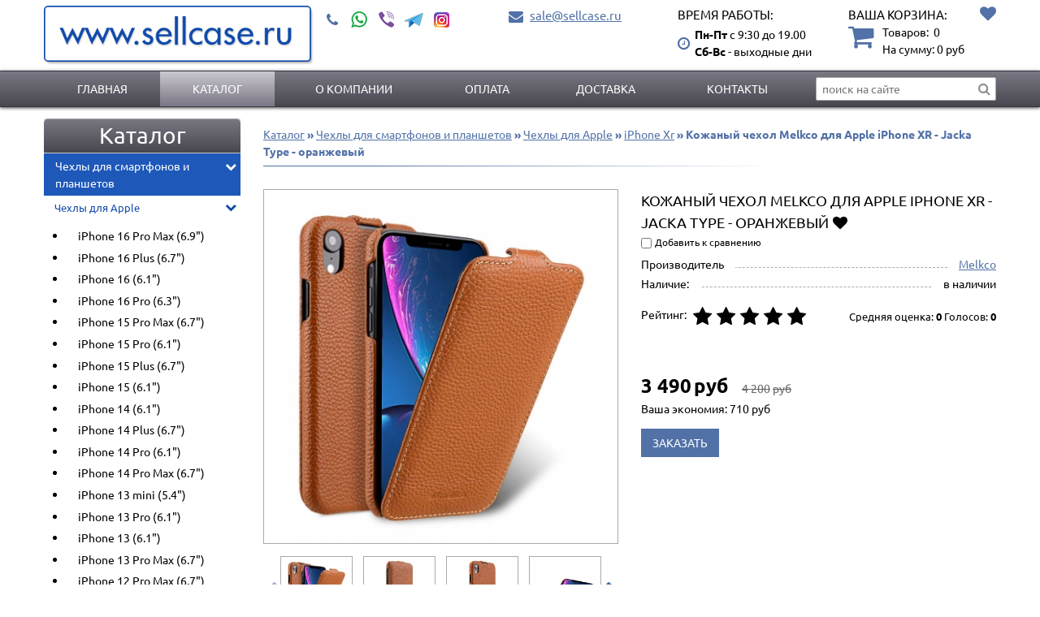

--- FILE ---
content_type: text/html; charset=UTF-8
request_url: https://sellcase.ru/ishop/product/4117
body_size: 17251
content:
<!DOCTYPE html>
<html class="no-js inner section ishop-pg desktop" lang="ru">
<head>
<meta http-equiv="Content-Type" content="text/html; charset=utf-8">
<title>Кожаный чехол Melkco для Apple iPhone XR - Jacka Type - оранжевый - купить в интернет магазине www.sellcase.ru</title>
<meta name="keywords" content="Кожаный чехол Melkco для Apple iPhone XR - Jacka Type - оранжевый - Купить: цена, фото, описание, доставка по РФ">
<meta name="description" content="Кожаный чехол Melkco для Apple iPhone XR - Jacka Type - оранжевый - Купить: цена, фото, описание, доставка по РФ">
<meta name="format-detection" content="telephone=no" />
<meta name="viewport" content="width=device-width, initial-scale=1.0, minimum-scale=1.0">
<link rel="shortcut icon" href="data/logo/favicon.ico" type="image/x-icon" />
<script src="/assets/js/vendor/jquery-2.2.4.min.js"></script>
<base href="https://sellcase.ru/">
<link rel="stylesheet" href="/assets/css/sellcase.min.css">
<link rel="stylesheet" href="/assets/js/vendor/fancybox3/jquery.fancybox.min.css">
	</head>
		<body id="body">
						<div class="wrapper" id="wrapper">
						<div class="inner-wrapper">
															<header id="myHeader">
									<div class="header-bottom ">
										<div class="container">
																							<div class="logo">
																													<a href="/" title="На главную">
																																			<img class="logo-img" src="data/logo/logo.png" alt="sellcase.ru" title="sellcase.ru">
																																																					</a>
																																</div>
															
														<div class="header-contacts">
																																																<div class="phones">
																																																						<div class="icon">
																			<a href="tel:+"></a>
																		</div>
																		<ul class="phones-list">
																																																																													<li class="connect">
																																																																<a class="whatsapp" href="https://api.whatsapp.com/send?phone=#"><img src="/assets/images/whatsapp.png" alt=""></a>
																																																																	<a class="viber" href="viber://add?number=#"><img src="/assets/images/viber.png" alt=""></a>
																																																																	<a class="telegram" href="tg://resolve?domain=#"><img src="/assets/images/telegram.png" alt=""></a>
																																																																	<a target="_blank" class="instagram" href="#"><img src="/assets/images/instagram.png" alt=""></a>
																																										</li> 
																																						</ul>
																	</div>
																																	
																																																<div class="mail">
																																					<div class="mail-wrapper">
																				<div class="icon">
																					<a href="mailto:sale@sellcase.ru"></a>
																				</div>

																				<a class="mail-link" href="mailto:sale@sellcase.ru">sale@sellcase.ru</a>																			</div>
																																																						</div>
																																	
																															<div class="times-block">
																	<div class="title">Время работы:</div>																	<span class="times">
																		<span>Пн-Пт</span> с 9:30 до 19.00<br><span>Сб-Вс</span> - выходные дни																	</span>
																																			</div>
																																																																								<div class="header-cart">
																																									<div class="tofavorite_button " onclick="location.href='/ishop/favorite'">
																																											</div>
																																									<div class="cart empty">
    <div class="header-cart__title">Ваша корзина:</div>
    <div class="header-cart__title-mob">Ваша корзина:</div>
    <div class="count">
                <span class="count-text">Товаров:&nbsp;</span>
        <span class="count-quantity">0</span>
        <span class="qt"></span>
    </div>

    <div class="summ-block">
        <span class="header_cart-goods-text">На сумму: </span>
        <span class="header_cart-goods-quantity">
           <span class="price">0</span> <span class="currency">руб</span>       </span>
   </div>
</div>



<script>

    function remove_flow_product(id) {

        $('.inner-wrapper').css('transform', '');
        // $('.ajaxflowcart-block').remove();

        $.post("/ishop/folowcart",{del_product:1,id:id},function(data) {

            if(location.pathname == '/ishop/cart' )
                location.reload();

            getAjaxFlowCartContent();

            h_cart = data.split(',');
            var _count = parseInt(h_cart[0]);
            var _summa = parseInt(h_cart[1]);

            if(!_count) {

                $('.cart').removeClass('full').addClass('empty');
                $('.count-quantity').html('0');
                $('.header_cart-goods-quantity .price').html(_summa);
				$('.popup-block__close').trigger('click');
            } else {

                var langEN = 1;
                langEN = parseInt(langEN);
                // console.log(_count);

                $('.count-quantity').html(_count + ((langEN == 0) ? '<span class="qt">' + ' qty' : '') + '</span>');
                $('.header_cart-goods-quantity .price').html(_summa);

                getAjaxFlowCartContent();
            }

        });
    }

</script>
																			</div>
																																					
																																	</div>
															</div>
														</div>
													</header>
																									
													<nav id="nav-top">
														<div class="container">
																															<div class="menu-wrapper">
																	<ul class="menu_level_1 clearfix"><li><a href="https://sellcase.ru/">Главная</a></li><li class="selected subcat"><span class="arrow"></span><a href="https://sellcase.ru/katalog">Каталог</a></li><li><a href="https://sellcase.ru/o-kompanii-17">О компании</a></li><li><a href="https://sellcase.ru/oplata-21">Оплата</a></li><li><a href="https://sellcase.ru/dostavka-5">Доставка</a></li><li><a href="https://sellcase.ru/kontakty-4">Контакты</a></li></ul>																</div>
																																															<div class="search">
																	<div class="search-icon"></div>
<div class="search-form" role="search"><input type="text" class="search-input input-text js-search__input" value="" placeholder="поиск на сайте"><div class="search-form__button"></div><div class="search-close__button"></div></div>																</div>
																														</div>
													</nav>
													
												
																																																																																				
												<main class="">
													<div class="container">
																													<aside class="main-left-menu">
																																																					<div class="module catalog">

					<div class="module-header toggle"><span>Каталог</span></div>
			
			<div class="module-wrapper">
				<div class="nav-left"><ul class="ishop menu_level_1"><li data-cd="13" data-children2="13"  class=" selected subcats_exists"><span class="arrow"></span><a href="https://sellcase.ru/katalog/chehlyi-dlya-telefonov">Чехлы для смартфонов и планшетов</a><ul class="menu_level_2"><li data-children="49"  class=" selected open subcats_exists"><span class="arrow rotate"></span><a href="katalog/chehlyi-dlya-telefonov/apple">Чехлы для Apple</a><ul class="menu_level_3" style="display: block;"><li data-children="0"  class=""><a href="/ishop/1472">iPhone 16 Pro Max (6.9")</a></li><li data-children="0"  class=""><a href="/ishop/1474">iPhone 16 Plus (6.7")</a></li><li data-children="0"  class=""><a href="/ishop/1473">iPhone 16 (6.1")</a></li><li data-children="0"  class=""><a href="/ishop/1471">iPhone 16 Pro (6.3")</a></li><li data-children="0"  class=""><a href="/ishop/1463">iPhone 15 Pro Max (6.7")</a></li><li data-children="0"  class=""><a href="/ishop/1462">iPhone 15 Pro (6.1")</a></li><li data-children="0"  class=""><a href="/ishop/1461">iPhone 15 Plus (6.7")</a></li><li data-children="0"  class=""><a href="/ishop/1460">iPhone 15 (6.1")</a></li><li data-children="0"  class=""><a href="/ishop/1451">iPhone 14 (6.1")</a></li><li data-children="0"  class=""><a href="/ishop/1452">iPhone 14 Plus (6.7")</a></li><li data-children="0"  class=""><a href="/ishop/1453">iPhone 14 Pro (6.1")</a></li><li data-children="0"  class=""><a href="/ishop/1454">iPhone 14 Pro Max (6.7")</a></li><li data-children="0"  class=""><a href="/ishop/1444">iPhone 13 mini (5.4")</a></li><li data-children="0"  class=""><a href="/ishop/1445">iPhone 13 Pro (6.1")</a></li><li data-children="0"  class=""><a href="/ishop/1446">iPhone 13 (6.1")</a></li><li data-children="0"  class=""><a href="/ishop/1447">iPhone 13 Pro Max (6.7")</a></li><li data-children="0"  class=""><a href="/ishop/1436">iPhone 12 Pro Max (6.7")</a></li><li data-children="0"  class=""><a href="/ishop/1435">iPhone 12 mini (5.4")</a></li><li data-children="0"  class=""><a href="/ishop/1434">iPhone 12/12 Pro (6.1")</a></li><li data-children="0"  class=""><a href="/ishop/1395">iPhone 11</a></li><li data-children="0"  class=""><a href="/ishop/1394">iPhone 11 Pro</a></li><li data-children="0"  class=""><a href="/ishop/1393">iPhone 11 Pro Max</a></li><li data-children="0"  class=""><a href="katalog/chehlyi-dlya-telefonov/apple/iphone-x">iPhone X/XS</a></li><li data-children="0"  class=" selected"><a href="/ishop/1348">iPhone Xr</a></li><li data-children="0"  class=""><a href="/ishop/1350">iPhone Xs Max</a></li><li data-children="0"  class=""><a href="katalog/chehlyi-dlya-telefonov/apple/iphone-7">iPhone 8/7/SE 2020/SE 2022</a></li><li data-children="0"  class=""><a href="katalog/chehlyi-dlya-telefonov/apple/iphone-7-plus">iPhone 8 Plus/7 Plus</a></li><li data-children="0"  class=""><a href="katalog/chehlyi-dlya-telefonov/apple/iphone-55s">iPhone 5/5S / iPhone SE</a></li><li data-children="0"  class=""><a href="katalog/chehlyi-dlya-telefonov/apple/iphone-66s-4-7">iPhone 6/6S (4.7")</a></li><li data-children="0"  class=""><a href="katalog/chehlyi-dlya-telefonov/apple/iphone-66s-plus-5-5">iPhone 6/6S Plus (5.5")</a></li><li data-children="0"  class=""><a href="katalog/chehlyi-dlya-telefonov/apple/ipad-air">iPad Air / Pro 9.7 / iPad 2017/2018</a></li><li data-children="0"  class=""><a href="/ishop/1402">iPad 10.2"</a></li><li data-children="0"  class=""><a href="/ishop/1400">iPad Air 10.5"/iPad Pro 10.5"</a></li><li data-children="0"  class=""><a href="/ishop/1428">iPad Air 10.9"/iPad Pro 11"</a></li><li data-children="0"  class=""><a href="/ishop/1420">iPad Pro 11" (2020)</a></li><li data-children="0"  class=""><a href="katalog/chehly-dlya-smartfonov-i-planshetov/chehly-dlya-apple/ipad-pro-12-9-201820202021">iPad Pro 12.9" (2018/2020/2021/2022)</a></li><li data-children="0"  class=""><a href="/ishop/1362">iPad Pro 12.9" (2018)</a></li><li data-children="0"  class=""><a href="/ishop/1361">iPad Pro 11" (2018)</a></li><li data-children="0"  class=""><a href="katalog/chehlyi-dlya-telefonov/apple/ipad-air-2">iPad Air 2</a></li><li data-children="0"  class=""><a href="katalog/chehlyi-dlya-telefonov/apple/ipad-pro-12-9">iPad Pro 12,9"</a></li><li data-children="0"  class=""><a href="/ishop/1457">iPad mini 6 8.3" (2021)</a></li><li data-children="0"  class=""><a href="katalog/chehlyi-dlya-telefonov/apple/ipad-mini--apple-ipad-mini-s-displeem-retina">iPad Mini 1/2/3</a></li><li data-children="0"  class=""><a href="katalog/chehlyi-dlya-telefonov/apple/ipad-3--ipad-4">iPad 3 / iPad 4 / iPad 2</a></li><li data-children="0"  class=""><a href="katalog/chehlyi-dlya-telefonov/apple/ipad-2">iPad 2</a></li><li data-children="5"  class=" subcats_exists"><span class="arrow"></span><a href="katalog/chehlyi-dlya-telefonov/apple/iphone-44s">iPhone 4/4S</a><ul class="menu_level_4"><li data-children="0"  class=""><a href="katalog/chehlyi-dlya-telefonov/apple/iphone-44s/chehlyi-knijki-dlya-apple-iphone-44s">Книжки кожаные</a></li><li data-children="0"  class=""><a href="katalog/chehlyi-dlya-telefonov/apple/iphone-44s/chehlyi-zadnie-kryishki-kojanyie-dlya-apple-iphone-44s">Накладки кожаные</a></li><li data-children="0"  class=""><a href="katalog/chehlyi-dlya-telefonov/apple/iphone-44s/chehlyi-sumochki-vertikalnyie-dlya-apple-iphone-44s">Сумки вертикальные</a></li><li data-children="0"  class=""><a href="katalog/chehlyi-dlya-telefonov/apple/iphone-44s/bampera-dlya-apple-iphone-44s">Бампера</a></li><li data-children="0"  class=""><a href="katalog/chehlyi-dlya-telefonov/apple/iphone-44s/chehlyi-so-strazami-dlya-apple-iphone-44s">Чехлы со стразами</a></li></ul></li><li data-children="0"  class=""><a href="katalog/chehlyi-dlya-telefonov/apple/iphone-5c">iPhone 5C</a></li><li data-children="1"  class=" subcats_exists"><span class="arrow"></span><a href="katalog/chehlyi-dlya-telefonov/apple/macbook">MacBook</a><ul class="menu_level_4"><li data-children="0"  class=""><a href="katalog/chehlyi-dlya-telefonov/apple/macbook/apple-macbook-air-11-6">Apple MacBook Air 11.6"</a></li></ul></li><li data-children="0"  class=""><a href="katalog/chehlyi-dlya-telefonov/apple/ipod-nano-6g">iPod Nano 6G</a></li><li data-children="0"  class=""><a href="katalog/chehlyi-dlya-telefonov/apple/ipod-touch-5">iPod Touch 5</a></li></ul></li><li data-children="41"  class=" subcats_exists"><span class="arrow"></span><a href="katalog/chehlyi-dlya-telefonov/samsung/chehlyi-dlya-smartfonov-samsung">Чехлы для смартфонов Samsung</a><ul class="menu_level_3"><li data-children="0"  class=""><a href="/ishop/1468">Galaxy S24 Ultra</a></li><li data-children="0"  class=""><a href="/ishop/1467">Galaxy S24+</a></li><li data-children="0"  class=""><a href="/ishop/1466">Galaxy S24</a></li><li data-children="0"  class=""><a href="/ishop/1464">Galaxy S23+</a></li><li data-children="0"  class=""><a href="/ishop/1456">Galaxy S23 Ultra</a></li><li data-children="0"  class=""><a href="/ishop/1455">Galaxy S23</a></li><li data-children="0"  class=""><a href="/ishop/1449">Galaxy S22+</a></li><li data-children="0"  class=""><a href="/ishop/1448">Galaxy S22</a></li><li data-children="0"  class=""><a href="/ishop/1450">Galaxy S22 Ultra</a></li><li data-children="0"  class=""><a href="/ishop/1443">Galaxy S21 Ultra</a></li><li data-children="0"  class=""><a href="/ishop/1442">Galaxy S21</a></li><li data-children="0"  class=""><a href="/ishop/1424">Galaxy S20 Ultra</a></li><li data-children="0"  class=""><a href="/ishop/1423">Galaxy S20+</a></li><li data-children="0"  class=""><a href="/ishop/1422">Galaxy S20</a></li><li data-children="0"  class=""><a href="katalog/chehlyi-dlya-telefonov/samsung/chehlyi-dlya-smartfonov-samsung/galaxy-s8">Galaxy S8</a></li><li data-children="0"  class=""><a href="katalog/chehlyi-dlya-telefonov/samsung/chehlyi-dlya-smartfonov-samsung/galaxy-s8-plus">Galaxy S8 Plus</a></li><li data-children="0"  class=""><a href="katalog/chehlyi-dlya-telefonov/samsung/chehlyi-dlya-smartfonov-samsung/samsung-galaxy-s7-edge">Galaxy S7 edge</a></li><li data-children="0"  class=""><a href="/ishop/1346">Galaxy S9</a></li><li data-children="0"  class=""><a href="/ishop/1366">Galaxy S9+</a></li><li data-children="0"  class=""><a href="/ishop/1370">Galaxy S10</a></li><li data-children="0"  class=""><a href="/ishop/1371">Galaxy S10+</a></li><li data-children="0"  class=""><a href="/ishop/1372">Galaxy S10e</a></li><li data-children="0"  class=""><a href="katalog/chehlyi-dlya-telefonov/samsung/chehlyi-dlya-smartfonov-samsung/samsung-galaxy-a3">Galaxy A3</a></li><li data-children="0"  class=""><a href="katalog/chehlyi-dlya-telefonov/samsung/chehlyi-dlya-smartfonov-samsung/samsung-galaxy-s6">Galaxy S6</a></li><li data-children="0"  class=""><a href="katalog/chehlyi-dlya-telefonov/samsung/chehlyi-dlya-smartfonov-samsung/samsung-galaxy-s6-edge">Galaxy S6 edge</a></li><li data-children="0"  class=""><a href="katalog/chehlyi-dlya-telefonov/samsung/chehlyi-dlya-smartfonov-samsung/samsung-galaxy-s4-gt-i9500">Galaxy S4 GT-I9500</a></li><li data-children="0"  class=""><a href="katalog/chehlyi-dlya-telefonov/samsung/chehlyi-dlya-smartfonov-samsung/samsung-galaxy-s5-gt-i9600">Galaxy S5 GT-I9600 </a></li><li data-children="0"  class=""><a href="katalog/chehlyi-dlya-telefonov/samsung/chehlyi-dlya-smartfonov-samsung/samsung-galaxy-s3-mini-gt-i8190">Galaxy S3 Mini GT-I8190</a></li><li data-children="0"  class=""><a href="katalog/chehlyi-dlya-telefonov/samsung/chehlyi-dlya-smartfonov-samsung/samsung-galaxy-s3-gt-i9300">Galaxy S3 GT-I9300</a></li><li data-children="0"  class=""><a href="katalog/chehlyi-dlya-telefonov/samsung/chehlyi-dlya-smartfonov-samsung/samsung-galaxy-s6-edge-plus">Galaxy S6 edge+</a></li><li data-children="0"  class=""><a href="katalog/chehlyi-dlya-telefonov/samsung/chehlyi-dlya-smartfonov-samsung/samsung-galaxy-s5-mini">Galaxy S5 Mini</a></li><li data-children="0"  class=""><a href="katalog/chehlyi-dlya-telefonov/samsung/chehlyi-dlya-smartfonov-samsung/samsung-galaxy-alpha-sm-g850e">Galaxy Alpha SM-G850E</a></li><li data-children="0"  class=""><a href="katalog/chehlyi-dlya-telefonov/samsung/chehlyi-dlya-smartfonov-samsung/samsung-galaxy-s4-mini-gt-i9190">Galaxy S4 Mini GT-I9190</a></li><li data-children="0"  class=""><a href="katalog/chehlyi-dlya-telefonov/samsung/chehlyi-dlya-smartfonov-samsung/samsung-galaxy-core-2-duos--g355h">Galaxy Core 2 Duos / G355H</a></li><li data-children="0"  class=""><a href="katalog/chehlyi-dlya-telefonov/samsung/chehlyi-dlya-smartfonov-samsung/samsung-galaxy-s-advance-i9070">Galaxy S Advance I9070</a></li><li data-children="0"  class=""><a href="katalog/chehlyi-dlya-telefonov/samsung/chehlyi-dlya-smartfonov-samsung/samsung-galaxy-s-duos-gt-s7562">Galaxy S Duos GT-S7562</a></li><li data-children="0"  class=""><a href="katalog/chehlyi-dlya-telefonov/samsung/chehlyi-dlya-smartfonov-samsung/samsung-galaxy-y-duos-s6102">Galaxy Y Duos S6102</a></li><li data-children="0"  class=""><a href="katalog/chehlyi-dlya-telefonov/samsung/chehlyi-dlya-smartfonov-samsung/samsung-galaxy-grand-neo-gt-i9060">Galaxy Grand Neo GT-I9060</a></li><li data-children="0"  class=""><a href="katalog/chehlyi-dlya-telefonov/samsung/chehlyi-dlya-smartfonov-samsung/samsung-galaxy-grand-gt-i9080galaxy-grand-duos-gt-i9082">Galaxy Grand GT-I9080 / Grand Duos GT-I9082</a></li><li data-children="0"  class=""><a href="katalog/chehlyi-dlya-telefonov/samsung/chehlyi-dlya-smartfonov-samsung/samsung-i9103-galaxy-r--galaxy-z">Samsung I9103 Galaxy R / Galaxy Z</a></li><li data-children="0"  class=""><a href="katalog/chehlyi-dlya-telefonov/samsung/chehlyi-dlya-smartfonov-samsung/samsung-wave-ii-gt-s8530">Wave II GT-S8530</a></li></ul></li><li data-children="15"  class=" subcats_exists"><span class="arrow"></span><a href="katalog/chehlyi-dlya-telefonov/samsung/chehlyi-dlya-smartfonov-i-planshetov-samsung-galaxy-note">Чехлы для смартфонов Samsung Galaxy Note</a><ul class="menu_level_3"><li data-children="0"  class=""><a href="/ishop/1440">Galaxy Note 20</a></li><li data-children="0"  class=""><a href="/ishop/1441">Galaxy Note 20 Ultra</a></li><li data-children="0"  class=""><a href="/ishop/1409">Galaxy Note 10 Plus</a></li><li data-children="0"  class=""><a href="katalog/chehly-dlya-smartfonov-i-planshetov/chehly-dlya-smartfonov-samsung-galaxy-note/galaxy-note-10">Galaxy Note 10</a></li><li data-children="0"  class=""><a href="katalog/chehlyi-dlya-telefonov/samsung/chehlyi-dlya-smartfonov-i-planshetov-samsung-galaxy-note/samsung-galaxy-note-4">Galaxy Note 4</a></li><li data-children="0"  class=""><a href="katalog/chehlyi-dlya-telefonov/samsung/chehlyi-dlya-smartfonov-i-planshetov-samsung-galaxy-note/samsung-galaxy-note-5">Galaxy Note 5</a></li><li data-children="0"  class=""><a href="katalog/chehly-dlya-smartfonov-i-planshetov/chehly-dlya-smartfonov-samsung-galaxy-note/galaxy-note-9">Galaxy Note 9</a></li><li data-children="0"  class=""><a href="katalog/chehlyi-dlya-telefonov/samsung/chehlyi-dlya-smartfonov-i-planshetov-samsung-galaxy-note/samsung-galaxy-note-pro-12-2-sm-p900">Galaxy Note Pro 12.2" SM-P900</a></li><li data-children="0"  class=""><a href="katalog/chehlyi-dlya-telefonov/samsung/chehlyi-dlya-smartfonov-i-planshetov-samsung-galaxy-note/samsung-galaxy-edge">Galaxy Note EDGE</a></li><li data-children="0"  class=""><a href="katalog/chehlyi-dlya-telefonov/samsung/chehlyi-dlya-smartfonov-i-planshetov-samsung-galaxy-note/samsung-galaxy-note-10-1-lte-2014-edition">Galaxy Note 10.1 LTE 2014 edition</a></li><li data-children="0"  class=""><a href="katalog/chehlyi-dlya-telefonov/samsung/chehlyi-dlya-smartfonov-i-planshetov-samsung-galaxy-note/samsung-galaxy-note-gt-n7000--note-lte-gt-n7005">Galaxy Note GT-N7000 / Note LTE GT-N7005</a></li><li data-children="0"  class=""><a href="katalog/chehlyi-dlya-telefonov/samsung/chehlyi-dlya-smartfonov-i-planshetov-samsung-galaxy-note/samsung-galaxy-note-2-gt-n7100">Galaxy Note 2 GT-N7100</a></li><li data-children="0"  class=""><a href="katalog/chehlyi-dlya-telefonov/samsung/chehlyi-dlya-smartfonov-i-planshetov-samsung-galaxy-note/samsung-galaxy-note-3-sm-n900">Galaxy Note 3 SM-N900</a></li><li data-children="0"  class=""><a href="katalog/chehlyi-dlya-telefonov/samsung/chehlyi-dlya-smartfonov-i-planshetov-samsung-galaxy-note/samsung-galaxy-note-8-0-n5100">Galaxy Note 8.0 N5100</a></li><li data-children="0"  class=""><a href="katalog/chehlyi-dlya-telefonov/samsung/chehlyi-dlya-smartfonov-i-planshetov-samsung-galaxy-note/samsung-galaxy-note-10-1-gt-n8000">Galaxy Note 10.1" GT-N8000</a></li></ul></li><li data-children="12"  class=" subcats_exists"><span class="arrow"></span><a href="katalog/chehlyi-dlya-telefonov/samsung/chehlyi-dlya-planshetov-samsung-galaxy-tab">Чехлы для планшетов Samsung Galaxy Tab</a><ul class="menu_level_3"><li data-children="0"  class=""><a href="katalog/chehlyi-dlya-telefonov/samsung/chehlyi-dlya-planshetov-samsung-galaxy-tab/samsung-galaxy-tab-s2-8-0">Galaxy Tab S2 8.0"</a></li><li data-children="0"  class=""><a href="katalog/chehlyi-dlya-telefonov/samsung/chehlyi-dlya-planshetov-samsung-galaxy-tab/samsung-galaxy-tab-s-8-4">Galaxy Tab S 8.4"</a></li><li data-children="0"  class=""><a href="katalog/chehlyi-dlya-telefonov/samsung/chehlyi-dlya-planshetov-samsung-galaxy-tab/samsung-galaxy-tab-s-10-5">Galaxy Tab S 10.5"</a></li><li data-children="0"  class=""><a href="katalog/chehlyi-dlya-telefonov/samsung/chehlyi-dlya-planshetov-samsung-galaxy-tab/samsung-galaxy-tab-pro-8-4-sm-t325">Galaxy Tab Pro 8.4" SM-T325</a></li><li data-children="0"  class=""><a href="katalog/chehlyi-dlya-telefonov/samsung/chehlyi-dlya-planshetov-samsung-galaxy-tab/samsung-galaxy-tab-3-7-0-t2100--t2110">Galaxy Tab 3 7.0" T2100 / T2110</a></li><li data-children="0"  class=""><a href="katalog/chehlyi-dlya-telefonov/samsung/chehlyi-dlya-planshetov-samsung-galaxy-tab/samsung-galaxy-tab-3-8-0-t3100--t3110">Galaxy Tab 3 8.0" T3100 / T3110</a></li><li data-children="0"  class=""><a href="katalog/chehlyi-dlya-telefonov/samsung/chehlyi-dlya-planshetov-samsung-galaxy-tab/samsung-galaxy-tab-3-10-1-gt-p5200--gt-p5210">Galaxy Tab 3 10.1" GT-P5200 / GT-P5210</a></li><li data-children="0"  class=""><a href="katalog/chehlyi-dlya-telefonov/samsung/chehlyi-dlya-planshetov-samsung-galaxy-tab/samsung-galaxy-tab-7-0-plus-p6200">Galaxy Tab 7.0" Plus P6200</a></li><li data-children="0"  class=""><a href="katalog/chehlyi-dlya-telefonov/samsung/chehlyi-dlya-planshetov-samsung-galaxy-tab/samsung-galaxy-tab-7-7-p6810p6800">Galaxy Tab 7.7" P6810/P6800</a></li><li data-children="0"  class=""><a href="katalog/chehlyi-dlya-telefonov/samsung/chehlyi-dlya-planshetov-samsung-galaxy-tab/samsung-galaxy-tab-10-1-p7500--p7510">Galaxy Tab 10.1" P7500 / P7510</a></li><li data-children="0"  class=""><a href="katalog/chehlyi-dlya-telefonov/samsung/chehlyi-dlya-planshetov-samsung-galaxy-tab/samsung-galaxy-tab-2-7-0-plus-p3100">Galaxy Tab 2 7.0" Plus P3100</a></li><li data-children="0"  class=""><a href="katalog/chehlyi-dlya-telefonov/samsung/chehlyi-dlya-planshetov-samsung-galaxy-tab/samsung-galaxy-tab-2-10-1-p5100">Galaxy Tab 2 10.1" P5100</a></li></ul></li><li data-children="9"  class=" subcats_exists"><span class="arrow"></span><a href="katalog/chehlyi-dlya-telefonov/xiaomi">Чехлы для Xiaomi</a><ul class="menu_level_3"><li data-children="0"  class=""><a href="katalog/chehlyi-dlya-telefonov/xiaomi/mi5">Mi5</a></li><li data-children="0"  class=""><a href="katalog/chehlyi-dlya-telefonov/xiaomi/redmi-4a">Redmi 4A</a></li><li data-children="0"  class=""><a href="katalog/chehlyi-dlya-telefonov/xiaomi/redmi-4x">Redmi 4X</a></li><li data-children="0"  class=""><a href="katalog/chehlyi-dlya-telefonov/xiaomi/mi5s">Mi5s</a></li><li data-children="0"  class=""><a href="katalog/chehlyi-dlya-telefonov/xiaomi/xiaomi-mi4c">Mi4C</a></li><li data-children="0"  class=""><a href="katalog/chehlyi-dlya-telefonov/xiaomi/xiaomi-redmi-note-2">Redmi Note 2</a></li><li data-children="0"  class=""><a href="katalog/chehlyi-dlya-telefonov/xiaomi/xiaomi-redmi-note-3---kitayskaya-versiya">Redmi Note 3 - китайская версия</a></li><li data-children="0"  class=""><a href="katalog/chehlyi-dlya-telefonov/xiaomi/redmi-note-3--3-pro">Redmi Note 3 / 3 Pro</a></li><li data-children="0"  class=""><a href="katalog/chehlyi-dlya-telefonov/xiaomi/redmi-note-44x">Redmi Note 4/4X</a></li></ul></li><li data-children="17"  class=" subcats_exists"><span class="arrow"></span><a href="katalog/chehlyi-dlya-telefonov/sony">Чехлы для Sony</a><ul class="menu_level_3"><li data-children="0"  class=""><a href="katalog/chehlyi-dlya-telefonov/sony/sony-xperia-z5z5-dual">Xperia Z5/Z5 Dual</a></li><li data-children="0"  class=""><a href="katalog/chehlyi-dlya-telefonov/sony/sony-xperia-z5-premium">Xperia Z5 Premium</a></li><li data-children="0"  class=""><a href="katalog/chehlyi-dlya-telefonov/sony/sony-xperia-z5-compact">Xperia Z5 Compact</a></li><li data-children="0"  class=""><a href="katalog/chehlyi-dlya-telefonov/sony/sony-xperia-z--l36h--c6603">Xperia Z / L36h / C6603</a></li><li data-children="0"  class=""><a href="katalog/chehlyi-dlya-telefonov/sony/sony-xperia-z1--l39t">Xperia Z1 / L39t</a></li><li data-children="0"  class=""><a href="katalog/chehlyi-dlya-telefonov/sony/sony-xperia-z1-compact-m51w--z1-mini-d5503">Xperia Z1 Compact M51w / Z1 Mini D5503</a></li><li data-children="0"  class=""><a href="katalog/chehlyi-dlya-telefonov/sony/sony-xperia-z2--l50w--d6503">Xperia Z2 / L50w / D6503</a></li><li data-children="0"  class=""><a href="katalog/chehlyi-dlya-telefonov/sony/sony-xperia-z3--d6603">Xperia Z3 / D6603</a></li><li data-children="0"  class=""><a href="katalog/chehlyi-dlya-telefonov/sony/sony-xperia-z3-compact--z3-mini--d5803">Xperia Z3 Compact / Z3 Mini / D5803</a></li><li data-children="0"  class=""><a href="katalog/chehlyi-dlya-telefonov/sony/sony-xperia-m5m5-dual">Xperia M5/M5 Dual</a></li><li data-children="0"  class=""><a href="katalog/chehlyi-dlya-telefonov/sony/sony-xperia-t2-ultra--t2-ultra-dual-xm50h">Xperia T2 Ultra / T2 Ultra Dual XM50h</a></li><li data-children="0"  class=""><a href="katalog/chehlyi-dlya-telefonov/sony/sony-xperia-c3--c3-dual">Xperia C3 / C3 Dual</a></li><li data-children="0"  class=""><a href="katalog/chehlyi-dlya-telefonov/sony/sony-xperia-t3">Xperia T3</a></li><li data-children="0"  class=""><a href="katalog/chehlyi-dlya-telefonov/sony/sony-xperia-acro-s">Sony Xperia Acro S</a></li><li data-children="0"  class=""><a href="katalog/chehlyi-dlya-telefonov/sony/sony-xperia-i1">Sony Xperia i1</a></li><li data-children="0"  class=""><a href="katalog/chehlyi-dlya-telefonov/sony/sony-xperia-s--lt26i">Sony Xperia S / LT26i</a></li><li data-children="0"  class=""><a href="katalog/chehlyi-dlya-telefonov/sony/sony-xperia-z-ultra">Sony Xperia Z Ultra</a></li></ul></li><li data-children="6"  class=" subcats_exists"><span class="arrow"></span><a href="katalog/chehlyi-dlya-telefonov/blackberry">Чехлы для BlackBerry</a><ul class="menu_level_3"><li data-children="0"  class=""><a href="katalog/chehlyi-dlya-telefonov/blackberry/blackberry-passport">BlackBerry Passport</a></li><li data-children="0"  class=""><a href="katalog/chehlyi-dlya-telefonov/blackberry/blackberry-classic">BlackBerry Classic</a></li><li data-children="0"  class=""><a href="katalog/chehlyi-dlya-telefonov/blackberry/blackberry-q5">Blackberry Q5</a></li><li data-children="0"  class=""><a href="katalog/chehlyi-dlya-telefonov/blackberry/blackberry-q10">Blackberry Q10</a></li><li data-children="0"  class=""><a href="katalog/chehlyi-dlya-telefonov/blackberry/blackberry-z10">Blackberry Z10</a></li><li data-children="0"  class=""><a href="katalog/chehlyi-dlya-telefonov/blackberry/blackberry-z30">Blackberry Z30</a></li></ul></li><li data-children="6"  class=" subcats_exists"><span class="arrow"></span><a href="katalog/chehlyi-dlya-telefonov/lenovo">Чехлы для Lenovo</a><ul class="menu_level_3"><li data-children="0"  class=""><a href="katalog/chehlyi-dlya-telefonov/lenovo/lenovo-a319">Lenovo A319</a></li><li data-children="0"  class=""><a href="katalog/chehlyi-dlya-telefonov/lenovo/lenovo-a536">Lenovo A536</a></li><li data-children="0"  class=""><a href="katalog/chehlyi-dlya-telefonov/lenovo/lenovo-s60">Lenovo S60</a></li><li data-children="0"  class=""><a href="katalog/chehlyi-dlya-telefonov/lenovo/lenovo-s90">Lenovo S90</a></li><li data-children="0"  class=""><a href="katalog/chehlyi-dlya-telefonov/lenovo/lenovo-s820">Lenovo S820</a></li><li data-children="0"  class=""><a href="katalog/chehlyi-dlya-telefonov/lenovo/lenovo-vibe-shot">Lenovo VIBE Shot</a></li></ul></li><li data-children="4"  class=" subcats_exists"><span class="arrow"></span><a href="katalog/chehlyi-dlya-telefonov/acer">Чехлы для Acer</a><ul class="menu_level_3"><li data-children="0"  class=""><a href="katalog/chehlyi-dlya-telefonov/acer/iconia-tab-a100">Iconia Tab A100</a></li><li data-children="0"  class=""><a href="katalog/chehlyi-dlya-telefonov/acer/iconia-tab-a500">Iconia Tab A500</a></li><li data-children="0"  class=""><a href="katalog/chehlyi-dlya-telefonov/acer/iconia-tab-w500">Iconia Tab W500</a></li><li data-children="0"  class=""><a href="katalog/chehlyi-dlya-telefonov/acer/iconia-tab-a510a511a700">Iconia Tab A510/A511/A700</a></li></ul></li><li data-children="1"  class=" subcats_exists"><span class="arrow"></span><a href="katalog/chehlyi-dlya-telefonov/amazon">Чехлы для Amazon</a><ul class="menu_level_3"><li data-children="0"  class=""><a href="katalog/chehlyi-dlya-telefonov/amazon/kindle-fire">Kindle Fire</a></li></ul></li><li data-children="0"  class=""><a href="katalog/chehlyi-dlya-telefonov/asus-google-nexus-7-2">Чехлы для Asus Google Nexus 7 2</a></li><li data-children="3"  class=" subcats_exists"><span class="arrow"></span><a href="katalog/chehlyi-dlya-telefonov/asus">Чехлы для Asus</a><ul class="menu_level_3"><li data-children="0"  class=""><a href="katalog/chehlyi-dlya-telefonov/asus/eeepad-transformer-tf101">EeePad Transformer TF101</a></li><li data-children="0"  class=""><a href="katalog/chehlyi-dlya-telefonov/asus/eeepad-transformer-tf201">EeePad Transformer TF201</a></li><li data-children="0"  class=""><a href="katalog/chehlyi-dlya-telefonov/asus/eeepad-transformer-tf300">EeePad Transformer TF300</a></li></ul></li><li data-children="0"  class=""><a href="katalog/universalnyie-chehlyi">Универсальные чехлы</a></li></ul></li><li data-cd="3" data-children2="3"  class=" subcats_exists"><span class="arrow"></span><a href="https://sellcase.ru/ishop/1397">Чехлы для наушников</a><ul class="menu_level_2"><li data-children="0"  class=""><a href="/ishop/1458">Чехлы для AirPods Pro 2</a></li><li data-children="0"  class=""><a href="/ishop/1398">Чехлы для AirPods Pro</a></li><li data-children="0"  class=""><a href="/ishop/1470">Airpods 1/2</a></li></ul></li><li data-cd="0" data-children2="0"  class=""><a href="https://sellcase.ru/ishop/1465">Аромадиффузор для автомобиля</a></li><li data-cd="7" data-children2="7"  class=" subcats_exists"><span class="arrow"></span><a href="https://sellcase.ru/katalog/plenki-i-stekla">Пленки и стекла</a><ul class="menu_level_2"><li data-children="1"  class=" subcats_exists"><span class="arrow"></span><a href="katalog/plenki-i-stekla/acer">Acer</a><ul class="menu_level_3"><li data-children="0"  class=""><a href="katalog/plenki-i-stekla/acer/acer-iconia-tab-a500">Acer Iconia Tab A500</a></li></ul></li><li data-children="20"  class=" subcats_exists"><span class="arrow"></span><a href="katalog/plenki-i-stekla/apple">Apple</a><ul class="menu_level_3"><li data-children="0"  class=""><a href="/ishop/1437">iPhone 12 mini (5.4")</a></li><li data-children="0"  class=""><a href="/ishop/1438">iPhone 12/12 Pro (6.1")</a></li><li data-children="0"  class=""><a href="/ishop/1439">iPhone 12 Pro Max (6.7")</a></li><li data-children="0"  class=""><a href="/ishop/1403">iPad Mini 4/ iPad Mini 5</a></li><li data-children="0"  class=""><a href="/ishop/1459">iPad mini 1/2/3</a></li><li data-children="0"  class=""><a href="/ishop/1431">iPad  7-10.2"(2019) / 8-10.2"(2020) / 9-10.2"(2021)</a></li><li data-children="0"  class=""><a href="/ishop/1429">iPad Pro 12.9" (2015, 2017)</a></li><li data-children="0"  class=""><a href="/ishop/1430">iPad Pro 12.9" (2018/2020/2021/2022)</a></li><li data-children="0"  class=""><a href="/ishop/1432">iPad Pro 10.5" (2017)/iPad Air 10.5" (2019)</a></li><li data-children="0"  class=""><a href="/ishop/1433">iPad Air 4-10.9" (2020)/iPad Air 5-10.9" (2022)iPad Pro 11" (2018/2020/2021)</a></li><li data-children="0"  class=""><a href="katalog/plenki-i-stekla/apple/apple-iphone-66s-4-7">iPhone 6/6S (4.7")</a></li><li data-children="0"  class=""><a href="katalog/plenki-i-stekla/apple/apple-iphone-66s-plus-5-5">iPhone 6/6S Plus (5.5")</a></li><li data-children="0"  class=""><a href="katalog/plenki-i-stekla/apple/iphone-7">iPhone 8/7/SE 2020/SE 2022</a></li><li data-children="0"  class=""><a href="katalog/plenki-i-stekla/apple/iphone-7-plus">iPhone 8 Plus/7 Plus</a></li><li data-children="0"  class=""><a href="/ishop/1376">iPhone 11/Xr </a></li><li data-children="0"  class=""><a href="/ishop/1377">iPhone 11 Pro/X/Xs</a></li><li data-children="0"  class=""><a href="/ishop/1389">iPhone 11 Pro Max/XS Max</a></li><li data-children="0"  class=""><a href="katalog/plenki-i-stekla/apple/apple-iphone-55s-iphone-se">iPhone 5/5S / iPhone SE</a></li><li data-children="0"  class=""><a href="katalog/plenki-i-stekla/apple/apple-iphone-44s">iPhone 4/4S</a></li><li data-children="0"  class=""><a href="katalog/plenki-i-stekla/apple/apple-ipad-4--ipad-3--ipad-2">iPad 4 / iPad 3 / iPad 2</a></li></ul></li><li data-children="1"  class=" subcats_exists"><span class="arrow"></span><a href="katalog/plenki-i-stekla/asus">Asus</a><ul class="menu_level_3"><li data-children="0"  class=""><a href="katalog/plenki-i-stekla/asus/asus-eee-pad-transformer-tf101-10-1">Asus Eee Pad Transformer TF101 10.1"</a></li></ul></li><li data-children="5"  class=" subcats_exists"><span class="arrow"></span><a href="katalog/plenki-i-stekla/blackberry">Blackberry</a><ul class="menu_level_3"><li data-children="0"  class=""><a href="katalog/plenki-i-stekla/blackberry/blackberry-passport">BlackBerry Passport</a></li><li data-children="0"  class=""><a href="katalog/plenki-i-stekla/blackberry/blackberry-classic">BlackBerry Classic</a></li><li data-children="0"  class=""><a href="katalog/plenki-i-stekla/blackberry/blackberry-z10">Blackberry Z10</a></li><li data-children="0"  class=""><a href="katalog/plenki-i-stekla/blackberry/blackberry-z30">Blackberry Z30</a></li><li data-children="0"  class=""><a href="katalog/plenki-i-stekla/blackberry/blackberry-q10">Blackberry Q10</a></li></ul></li><li data-children="4"  class=" subcats_exists"><span class="arrow"></span><a href="katalog/plenki-i-stekla/htc">HTC</a><ul class="menu_level_3"><li data-children="0"  class=""><a href="katalog/plenki-i-stekla/htc/htc-one-s">HTC One S</a></li><li data-children="0"  class=""><a href="katalog/plenki-i-stekla/htc/htc-incredible-s">HTC Incredible S</a></li><li data-children="0"  class=""><a href="katalog/plenki-i-stekla/htc/htc-sensation-xl">HTC Sensation XL</a></li><li data-children="0"  class=""><a href="katalog/plenki-i-stekla/htc/htc-sensation--sensation-xe">HTC Sensation / Sensation XE</a></li></ul></li><li data-children="12"  class=" subcats_exists"><span class="arrow"></span><a href="katalog/plenki-i-stekla/samsung">Samsung</a><ul class="menu_level_3"><li data-children="0"  class=""><a href="katalog/plenki-i-stekla/samsung/samsung-galaxy-s4-gt-i9500">Samsung Galaxy S4 GT-I9500</a></li><li data-children="0"  class=""><a href="katalog/plenki-i-stekla/samsung/samsung-galaxy-s5">Samsung Galaxy S5</a></li><li data-children="0"  class=""><a href="katalog/plenki-i-stekla/samsung/samsung-galaxy-note-4">Samsung Galaxy Note 4</a></li><li data-children="0"  class=""><a href="katalog/plenki-i-stekla/samsung/samsung-galaxy-tab-3-7-0-t2100--t2110">Samsung Galaxy Tab 3 7.0" T2100 / T2110</a></li><li data-children="0"  class=""><a href="katalog/plenki-i-stekla/samsung/samsung-galaxy-tab-3-8-0-t3100--t3110">Samsung Galaxy Tab 3 8.0" T3100 / T3110</a></li><li data-children="0"  class=""><a href="katalog/plenki-i-stekla/samsung/samsung-galaxy-tab-2-7-0-plus-p3100">Samsung Galaxy Tab 2 7.0" Plus P3100</a></li><li data-children="0"  class=""><a href="katalog/plenki-i-stekla/samsung/samsung-galaxy-tab-2-10-1-p5100">Samsung Galaxy Tab 2 10.1" P5100</a></li><li data-children="0"  class=""><a href="katalog/plenki-i-stekla/samsung/samsung-galaxy-tab-8-9-p7300--p7310">Samsung Galaxy Tab 8.9" P7300 / P7310</a></li><li data-children="0"  class=""><a href="katalog/plenki-i-stekla/samsung/samsung-galaxy-tab-10-1-p7500--p7510">Samsung Galaxy Tab 10.1" P7500 / P7510</a></li><li data-children="0"  class=""><a href="katalog/plenki-i-stekla/samsung/samsung-i9100-galaxy-s-ii">Samsung I9100 Galaxy S II</a></li><li data-children="0"  class=""><a href="katalog/plenki-i-stekla/samsung/samsung-galaxy-note-2-gt-n7100">Samsung Galaxy Note 2 GT-N7100</a></li><li data-children="0"  class=""><a href="katalog/plenki-i-stekla/samsung/samsung-galaxy-s3-gt-i9300">Samsung Galaxy S3 GT-I9300</a></li></ul></li><li data-children="0"  class=""><a href="katalog/plenki-i-stekla/sony">Sony</a></li></ul></li><li data-cd="0" data-children2="0"  class=""><a href="https://sellcase.ru/katalog/chehlyi-na-poyas">Чехлы на пояс</a></li><li data-cd="0" data-children2="0"  class=""><a href="https://sellcase.ru/katalog/sportivnyie-chehlyi">Спортивные чехлы</a></li><li data-cd="0" data-children2="0"  class=""><a href="https://sellcase.ru/katalog/derjateli-dlya-avto">Держатели для авто</a></li><li data-cd="0" data-children2="0"  class=""><a href="https://sellcase.ru/katalog/moto--i-veloderjateli">Мото- и велодержатели</a></li><li data-cd="0" data-children2="0"  class=""><a href="https://sellcase.ru/katalog/zaryadki-dlya-avto">Зарядки для авто</a></li><li data-cd="0" data-children2="0"  class=""><a href="https://sellcase.ru/katalog/setevye-zaryadki">Сетевые зарядки</a></li><li data-cd="0" data-children2="0"  class=""><a href="https://sellcase.ru/katalog/zapchasti-dlya-giroskuterov">Запчасти для гироскутеров</a></li></ul></div>			</div>
		</div>
																			
																
																
																
																																
																
																
																																																																		
																															</aside>
																													<div class="content-block" role="main">
																															<div id="breadcrumbs" class="path">
																	<a href="https://sellcase.ru/katalog">Каталог</a>&nbsp;»&nbsp;<a href="https://sellcase.ru/katalog/chehlyi-dlya-telefonov">Чехлы для смартфонов и планшетов</a>&nbsp;»&nbsp;<a href="https://sellcase.ru/katalog/chehlyi-dlya-telefonov/apple">Чехлы для Apple</a>&nbsp;»&nbsp;<a href="https://sellcase.ru/ishop/1348">iPhone Xr</a> » Кожаный чехол Melkco для Apple iPhone XR - Jacka Type - оранжевый																</div>
																
															
															
						
				
				
		
		<div id="content" class="content">

			<div class="content-inner">
				<div class="product" itemscope itemtype="http://schema.org/Product">

	<div class="product_top clearfix">
		<div class="product_left_block">

						<div class="product-labels"></div><div class="product_photo"><a id="flink" data-fancybox="gallery" data-caption="Кожаный чехол Melkco для Apple iPhone XR - Jacka Type - оранжевый" href="https://sellcase.ru/imgtmp/orign_100_w/data/Melkco/Apple/iPhone_XR/iPhXR-JT-white-orange/melkco-jacka-series-premium-leather-jacka-type-case-for-apple-iphone-xr-orange-lc-1-17.jpg"><img src="https://sellcase.ru/imgtmp/450_450_100_w/data/Melkco/Apple/iPhone_XR/iPhXR-JT-white-orange/melkco-jacka-series-premium-leather-jacka-type-case-for-apple-iphone-xr-orange-lc-1-17.jpg" width="450" height="450" alt="Кожаный чехол Melkco для Apple iPhone XR - Jacka Type - оранжевый" title="Кожаный чехол Melkco для Apple iPhone XR - Jacka Type - оранжевый" /></a></div>
						<div class="dop_foto_holder" style="position: relative;min-height: 100px;margin: 1em 0 0;">
				<div class="dop_foto_loader" style="display: block;"></div>
				
										<script>
						$(function() {
							$('.product_dop_photo').delegate('.dop-photo__thumb > img', 'click', function() {
								var pic = $(this).attr('data-pic');
								select_foto(pic);
							});
							function select_foto(foto) {
								$('#flink').attr({'href':'https://sellcase.ru/imgtmp/orign_100_w/'+foto});
								$('#flink > img').attr({'src':'https://sellcase.ru/imgtmp/450_450_100_w/'+foto});
							}
						});

					</script>

					<div class="product_dop_photo">

						<div class="product_dop_photo_slider">

							<div class="owl-carousel" id="small_images">

								<div class="dop-photo__thumb" style="max-width:150px">
									<a class="fancybox" data-fancybox="gallery" data-caption="" href="https://sellcase.ru/imgtmp/orign_100_w/data/Melkco/Apple/iPhone_XR/iPhXR-JT-white-orange/melkco-jacka-series-premium-leather-jacka-type-case-for-apple-iphone-xr-orange-lc-1-17.jpg"></a>
									<img src="https://sellcase.ru/imgtmp/150_150_100_w/data/Melkco/Apple/iPhone_XR/iPhXR-JT-white-orange/melkco-jacka-series-premium-leather-jacka-type-case-for-apple-iphone-xr-orange-lc-1-17.jpg" data-pic="data/Melkco/Apple/iPhone_XR/iPhXR-JT-white-orange/melkco-jacka-series-premium-leather-jacka-type-case-for-apple-iphone-xr-orange-lc-1-17.jpg" alt="" />								</div>
								
										<div class="dop-photo__thumb">
											<a class="fancybox" data-fancybox="gallery" data-caption="" href="https://sellcase.ru/imgtmp/orign_100_w/data/Melkco/Apple/iPhone_XR/iPhXR-JT-white-orange/melkco-jacka-series-premium-leather-jacka-type-case-for-apple-iphone-xr-orange-lc-2-2.jpg"></a>
											<img src="https://sellcase.ru/imgtmp/150_150_100_w/data/Melkco/Apple/iPhone_XR/iPhXR-JT-white-orange/melkco-jacka-series-premium-leather-jacka-type-case-for-apple-iphone-xr-orange-lc-2-2.jpg" data-pic="data/Melkco/Apple/iPhone_XR/iPhXR-JT-white-orange/melkco-jacka-series-premium-leather-jacka-type-case-for-apple-iphone-xr-orange-lc-2-2.jpg" alt="" />										</div>

										
										<div class="dop-photo__thumb">
											<a class="fancybox" data-fancybox="gallery" data-caption="" href="https://sellcase.ru/imgtmp/orign_100_w/data/Melkco/Apple/iPhone_XR/iPhXR-JT-white-orange/melkco-jacka-series-premium-leather-jacka-type-case-for-apple-iphone-xr-orange-lc-3-2.jpg"></a>
											<img src="https://sellcase.ru/imgtmp/150_150_100_w/data/Melkco/Apple/iPhone_XR/iPhXR-JT-white-orange/melkco-jacka-series-premium-leather-jacka-type-case-for-apple-iphone-xr-orange-lc-3-2.jpg" data-pic="data/Melkco/Apple/iPhone_XR/iPhXR-JT-white-orange/melkco-jacka-series-premium-leather-jacka-type-case-for-apple-iphone-xr-orange-lc-3-2.jpg" alt="" />										</div>

										
										<div class="dop-photo__thumb">
											<a class="fancybox" data-fancybox="gallery" data-caption="" href="https://sellcase.ru/imgtmp/orign_100_w/data/Melkco/Apple/iPhone_XR/iPhXR-JT-white-orange/melkco-jacka-series-premium-leather-jacka-type-case-for-apple-iphone-xr-orange-lc-4-2.jpg"></a>
											<img src="https://sellcase.ru/imgtmp/150_150_100_w/data/Melkco/Apple/iPhone_XR/iPhXR-JT-white-orange/melkco-jacka-series-premium-leather-jacka-type-case-for-apple-iphone-xr-orange-lc-4-2.jpg" data-pic="data/Melkco/Apple/iPhone_XR/iPhXR-JT-white-orange/melkco-jacka-series-premium-leather-jacka-type-case-for-apple-iphone-xr-orange-lc-4-2.jpg" alt="" />										</div>

										
										<div class="dop-photo__thumb">
											<a class="fancybox" data-fancybox="gallery" data-caption="" href="https://sellcase.ru/imgtmp/orign_100_w/data/Melkco/Apple/iPhone_XR/iPhXR-JT-white-orange/melkco-jacka-series-premium-leather-jacka-type-case-for-apple-iphone-xr-orange-lc-5-2.jpg"></a>
											<img src="https://sellcase.ru/imgtmp/150_150_100_w/data/Melkco/Apple/iPhone_XR/iPhXR-JT-white-orange/melkco-jacka-series-premium-leather-jacka-type-case-for-apple-iphone-xr-orange-lc-5-2.jpg" data-pic="data/Melkco/Apple/iPhone_XR/iPhXR-JT-white-orange/melkco-jacka-series-premium-leather-jacka-type-case-for-apple-iphone-xr-orange-lc-5-2.jpg" alt="" />										</div>

										
										<div class="dop-photo__thumb">
											<a class="fancybox" data-fancybox="gallery" data-caption="" href="https://sellcase.ru/imgtmp/orign_100_w/data/Melkco/Apple/iPhone_XR/iPhXR-JT-white-orange/melkco-jacka-series-premium-leather-jacka-type-case-for-apple-iphone-xr-orange-lc-6-2.jpg"></a>
											<img src="https://sellcase.ru/imgtmp/150_150_100_w/data/Melkco/Apple/iPhone_XR/iPhXR-JT-white-orange/melkco-jacka-series-premium-leather-jacka-type-case-for-apple-iphone-xr-orange-lc-6-2.jpg" data-pic="data/Melkco/Apple/iPhone_XR/iPhXR-JT-white-orange/melkco-jacka-series-premium-leather-jacka-type-case-for-apple-iphone-xr-orange-lc-6-2.jpg" alt="" />										</div>

										
										<div class="dop-photo__thumb">
											<a class="fancybox" data-fancybox="gallery" data-caption="" href="https://sellcase.ru/imgtmp/orign_100_w/data/Melkco/Apple/iPhone_XR/iPhXR-JT-white-orange/melkco-jacka-series-premium-leather-jacka-type-case-for-apple-iphone-xr-orange-lc-7-2.jpg"></a>
											<img src="https://sellcase.ru/imgtmp/150_150_100_w/data/Melkco/Apple/iPhone_XR/iPhXR-JT-white-orange/melkco-jacka-series-premium-leather-jacka-type-case-for-apple-iphone-xr-orange-lc-7-2.jpg" data-pic="data/Melkco/Apple/iPhone_XR/iPhXR-JT-white-orange/melkco-jacka-series-premium-leather-jacka-type-case-for-apple-iphone-xr-orange-lc-7-2.jpg" alt="" />										</div>

										
										<div class="dop-photo__thumb">
											<a class="fancybox" data-fancybox="gallery" data-caption="" href="https://sellcase.ru/imgtmp/orign_100_w/data/Melkco/Apple/iPhone_XR/iPhXR-JT-white-orange/melkco-jacka-series-premium-leather-jacka-type-case-for-apple-iphone-xr-orange-lc-8-2.jpg"></a>
											<img src="https://sellcase.ru/imgtmp/150_150_100_w/data/Melkco/Apple/iPhone_XR/iPhXR-JT-white-orange/melkco-jacka-series-premium-leather-jacka-type-case-for-apple-iphone-xr-orange-lc-8-2.jpg" data-pic="data/Melkco/Apple/iPhone_XR/iPhXR-JT-white-orange/melkco-jacka-series-premium-leather-jacka-type-case-for-apple-iphone-xr-orange-lc-8-2.jpg" alt="" />										</div>

																		</div>
							</div>
						</div>


						<script>
							$(function(){
								$("#small_images").owlCarousel({
									autoplay: true,
									loop: false,
									stopOnHover: true,
									responsiveRefreshRate: 10,
									dots: false,
									nav: true,
									margin: 13,
									smartSpeed: 800,
									items: 4,
									navText: ['\uf104', '\uf105'],
									responsive: {
										0: {
											items: 2
										},
										408: {
											items: 3
										},
										481: {
											items: 2
										},
										631: {
											items: 3
										},
										769: {
											items: 3
										},
										993: {
											items: 3
										},
										1201: {
											items: 4
										}
									}
								});
							});
						</script>

									</div>
		</div>

		<div class="product_mid_block" data-content="Товар добавлен в корзину">
			
			<div class="product-header">
					
							<div class="prod_title" itemprop="name">Кожаный чехол Melkco для Apple iPhone XR - Jacka Type - оранжевый																<a href="javascript:void(0)" onClick="addToFavoriteProducts(4117, this);" class="tofavorite fav-link">Добавить в избранное</a>
																	</div>
							

														<div class="comparisonz compare"><div data-prd-id="4117" class="compare_box"> <input type="checkbox" name="compare" /> </div><div data-count="0" class="compare_text"> Добавить к сравнению </div></div>
						</div>


						<div class="dop_atr">
																				</div>


												


						<div class="characters-table">

																							<div class="characters-table__row">
										<b>Производитель</b>
										<span>
											<a href="https://sellcase.ru/proizvoditeli-aksessuarov/melkco">
												Melkco											</a>
										</span>
									</div>
									
								
																		

																																	<div class="characters-table__row"><b>Наличие:</b><span>в наличии</span></div>
																								
											</div>

																						<div class="prod_dop_option rating_block"><b>Рейтинг:</b><input type="hidden" id="vote_hidden" value="0"><div><label class="rating_star " id="1" onclick="rating_vote2(4117, 1, this)" data-half=""></label><label class="rating_star " id="2" onclick="rating_vote2(4117, 2, this)" data-half=""></label><label class="rating_star " id="3" onclick="rating_vote2(4117, 3, this)" data-half=""></label><label class="rating_star " id="4" onclick="rating_vote2(4117, 4, this)" data-half=""></label><label class="rating_star " id="5" onclick="rating_vote2(4117, 5, this)" data-half=""></label></div><div class="rate_results"> Средняя оценка: <b>0</b> Голосов: <b>0</b> </div></div><script>$(function() {hovering2();});</script>


																																																							
											
		<style>
		._sizes_box {padding-top: 1rem; padding-bottom: 1rem; width: 100%; margin: 0;}
		._size_item {padding: .5rem;outline: 2px solid #aaa; box-shadow: 0 0 4px 1px #aaa; cursor: pointer; transition: ease all .3s;}
		._size_item.active {outline-color: #0B4DBB;}
		</style>
		<div class="_sizes_box row"></div>		<script>
			$(function(){
				if( $('._sizes_box').length ) { 
					$('._size_item').first().trigger('click');
				}
			})
			
			function change_colorx(a){
				var _this 		= $(a),
				_parent 	= _this.parents('._sizes_box'),
				_old_price 	= parseFloat($('.prod_price_old').find('.price').text().replace(' ', ''));
				_box 		= _this.parents('.product_top');
				
				_parent.find('._size_item').removeClass('active');
				_box.find('.product_photo > #flink').attr('href', _this.attr('data-foto-big'));
				_box.find('.product_photo > #flink > img').attr('src', _this.attr('data-foto'));
				_box.find('#artikul').find('span').text(_this.attr('data-artikul'));
				
				_box.find('.product-prod_prices').find('.prod_big_price').attr('data-price', _this.attr('data-tsena'));
				_box.find('.product-prod_prices').find('.prod_big_price').find('.price').text( number_format(_this.attr('data-tsena'), 0, '.', ' ') );
				_box.find('.product-prod_prices').find('.prod_price_old').find('.price').text( number_format(_this.attr('data-starayatsena'), 0, '.', ' ') );
				
				//_box.find('.product-prod_prices').find('.prod_price_economy').find('.price').text( number_format(_old_price - parseFloat(_this.attr('data-tsena')), 0, '.', ' ') );
				_box.find('.product-prod_prices').find('.prod_price_economy').find('.price').text( number_format(parseFloat(_this.attr('data-starayatsena')) - parseFloat(_this.attr('data-tsena')), 0, '.', ' ') );
				
				_box.find('.kolvo_buy_button_add').find('.buy_link').attr('data-id', _this.attr('data-id'));
				
				_this.addClass('active');
				
				$('.dop_foto_holder').append('<div class="dop_foto_loader"></div>');
				
				if( $('.dop_foto_loader').length ) $('.dop_foto_loader').show('clip', {}, 150, function() {
					setTimeout(function(){
						$('.product_dop_photo').slideUp(100, function() {
							if($("#"+_this.attr('data-dop-foto')).length) {

								$("#"+_this.attr('data-dop-foto')).parents('.product_dop_photo').slideDown(100);

							}
							else {
								$('.product_dop_photo').first().slideDown(100);
							}

							setTimeout(function(){
								$('.dop_foto_loader').hide( 'clip', {}, 150, function() {
									$('.dop_foto_loader').remove();
								});
							}, 500);

						});
					}, 500);
					/*  */
				});
					
					
			}
			
			function number_format(number, decimals, dec_point, thousands_sep) {
				var i, j, kw, kd, km;

				if( isNaN(decimals = Math.abs(decimals)) ){
					decimals = 2;
				}
				if( dec_point == undefined ){
					dec_point = ",";
				}
				if( thousands_sep == undefined ){
					thousands_sep = ".";
				}

				i = parseInt(number = (+number || 0).toFixed(decimals)) + "";

				if( (j = i.length) > 3 ){
					j = j % 3;
				} else{
					j = 0;
				}

				km = (j ? i.substr(0, j) + thousands_sep : "");
				kw = i.substr(j).replace(/(\d{3})(?=\d)/g, "$1" + thousands_sep);
				//kd = (decimals ? dec_point + Math.abs(number - i).toFixed(decimals).slice(2) : "");
				kd = (decimals ? dec_point + Math.abs(number - i).toFixed(decimals).replace(/-/, 0).slice(2) : "");

				return km + kw + kd;
			}
		</script>
		



																																		<div class="product-prod_prices">
																																											<div data-price="3490" class="prod_price prod_big_price">
																																<span class="price">3 490</span> <span class="currency">руб</span>															</div>
															
																																														<div class="prod_price prod_price_old">
																	<span class="price">4 200</span> <span class="currency">руб</span>																</div>
																

																																																		<div class="prod_price prod_price_economy">
																			Ваша экономия: <span class="price">710</span> <span class="currency">руб</span>																		</div>
																																</div>
															

																														<div class="kolvo_buy_button_add">

	
		

		<div class="btn_add">
			<div class="buy_link button" data-id="4117" data-active="1">Заказать</div>
		</div>



					</div>

															
																																														<div class="prod_dop_option">
																	<div class="ya_share2"><div class="yashare-auto-init" data-yashareL10n="ru" data-yashareQuickServices="yaru,vkontakte,facebook,twitter,odnoklassniki,moimir,gplus" data-yashareTheme="counter"></div>
																</div>
															</div>
															
														</div>
													</div>

													

																										<div class="product_dop_modes">

																													<div class="product_dop_modes_content product_dop_modes_content_tab" itemprop="description" data-modtitle="Описание">
																<h1 style="font-size: 18px; margin: 0px; padding: 0px 0px 10px; color: #5171a7; font-family: Arial; text-align: center;"><span style="font-size: 12px;">Кожаный чехол Melkco Jacka Type для Apple iPhone XR - оранжевый</span></h1>
<p style="margin: 0px; padding: 0px 0px 10px; font-family: Arial; font-size: 12px; text-align: justify;">&nbsp; &nbsp;Чехол Melkco для iPhone XR &ndash; удобный, стильный и полезный аксессуар, защищающий смартфон от всевозможных неприятностей: появления царапин на корпусе и экране, проникновения грязи, пыли или воды, повреждения в результате падений, ударов и т. д. Он не только убережет ваш гаджет от серьезных поломок, но и поможет сохранить его привлекательный внешний вид. Чехол-флип для iPhone XR от Melkco, разработанный специально под данную модель, идеально повторяет ее форму, обеспечивает доступ ко всем функциональным кнопкам смартфона и надежно фиксируется с помощью прочных креплений из поликарбоната. А практичный форм-фактор флип и безмагнитная технология раскрытия гарантирует простоту и удобство в использовании. Аксессуар, выполненный из кожи и отделанный изнутри мягкой микрофиброй, имеет стильный, солидный дизайн (см. чехлы на айфон ХR фото). В нашем интернет-магазине вы можете купить чехол Melkco для iPhone XR и заказать любой другой чехол на айфон ХR по весьма выгодным ценам. Для этого вам нужно добавить товар в корзину и заполнить несложную форму, оставив свои контактные данные. Также вы можете сделать заказ по телефону или с помощью обратной связи.</p>
<p style="margin: 0px; padding: 0px 0px 10px; font-family: Arial; font-size: 12px; text-align: justify;">Чехол упакован в фирменную упаковку.</p>															</div>
															
																															<div class="responses_content product_dop_modes_content product_dop_modes_content_tab" data-modtitle="Отзывы">
																	<noscript>
	<div class="noscript_alert"><span>ВНИМАНИЕ!</span><br>Для корректной отправки отзыва Вам требуется включить поддержку <b>javascript</b>.</div>
</noscript>
<form method="post" class="product-comments-form" id="ProductComments">
	<div class="form_block">
		<div class="form_title">Имя:</div>
		<div class="form_content"><input data-validation-error-msg="Введите имя" data-validation="length" data-validation-length="2-40" class="input-text" type="text" name="name" id="name" value="" required="required"></div>
	</div>

	<div class="form_block">
		<div class="form_title">Отзыв:</div>
		<div class="form_content"><textarea data-validation-error-msg="Введите сообщение" onkeyup="javascript:countmecomments();" data-validation-length="10-1024" data-validation="length" class="input-textarea" name="msg" id="msg" required="required"></textarea></div>
	</div>

	<div class="form_block last">
		<div class="form_title"></div>
		<div class="form_content form_send">
			<input type="submit" class="button" value="Добавить отзыв">
			<input name="otpravitb" type="hidden" value="1"></div>
		</div>

	</form>

																	</div>
																
																
														
															
																														</div>
														</div>

														<script>
															$(function() {
																if( !$('._sizes_box').find('._size_item').length ) { 
																
																	$('.dop_foto_loader').remove();
																}
																
																console.log('_sizes_box', $('._sizes_box').length);
																
																var mod_block_style = 1;

																$('.kolvo_arrow_up').click(function() {
																	$(this).parents('.kolvo').find('.kolvo_inp').val(parseInt($(this).parents('.kolvo').find('.kolvo_inp').val( )) + 1);
																});

																$('.kolvo_arrow_down').click(function() {
																	if(parseInt($(this).parents('.kolvo').find('.kolvo_inp').val()) > 1) {
																		$(this).parents('.kolvo').find('.kolvo_inp').val(parseInt($(this).parents('.kolvo').find('.kolvo_inp').val( )) - 1);
																	}
																});


																var navigation  = $('<ul>', {
																	'class': 'product_dop_modes_navigation alter_block_top'
																});

																$('.product_dop_modes').find('.product_dop_modes_content').each(function( index ) {

																	if(mod_block_style == 1) {

																		var mod_li = $('<li class="not_selected">').text($(this).data('modtitle')).on('click', { curdiv: this }, function( event ){
																			$(event.data.curdiv).parent().find('.product_dop_modes_content').hide();
																			$(event.data.curdiv).show();
																			$(this).parent().find('li').removeClass('mod_selected').addClass('not_selected');
																			$(this).addClass('mod_selected').removeClass('not_selected');
																		});
																		$(this).hide();
																		if(index == 0) {
																			$(this).show();
																			mod_li.addClass('mod_selected').removeClass('not_selected');
																		}
																		navigation.append( mod_li );
																	} else {

																		var inputDiv = $('<div>', {'class': 'product_dop_title'}).text($(this).data('modtitle'));
																		$(this).prepend( inputDiv );
																	}
																});

																if (mod_block_style == 1) {
																	$('.product_dop_modes').prepend(navigation);

																	$('.product_dop_modes_navigation').after($('<div></div>').css({
																		'height' : '0',
																		'overflow' : 'hidden'
																	}));
																}
															});
														</script>

																																																																									
																																																																														
			</div>

			
																	
				
			</div>
					</div>
	</div>
</main>
<footer>
			<div class="footer-top ">
			<div class="container">
											<div class="contacts">
																	<div class="logo">
																							<a href="/" title="На главную">
																													<img class="logo-img" src="data/logo/logo.png" alt="sellcase.ru" title="sellcase.ru">
																													</a>
																										</div>
																																			<div class="adres">
													<div class="icon"></div>
													<a href="http://maps.yandex.ru/?text=" target="_blank"></a>
												</div>
																																			<div class="mail">
													<div class="icon"></div>
													<a href="mailto:sale@sellcase.ru"> sale@sellcase.ru</a>
												</div>
												
																							<div class="phone">
													<div class="icon"></div>
													<ul>
														<li><span class="pref"></span> </li>
														<li><span class="pref"></span> </li>
													</ul>
												</div>
																						</div>

																					<div class="footer-menu">
																								<div class="text"><div class="title">Меню</div><div class="item"><a href="https://sellcase.ru/">Главная</a></div><div class="item"><a href="https://sellcase.ru/o-kompanii-17">О компании</a></div><div class="item"><a href="https://sellcase.ru/oplata-21">Оплата</a></div><div class="item"><a href="https://sellcase.ru/dostavka-5">Доставка</a></div><div class="item"><a href="https://sellcase.ru/kontakty-4">Контакты</a></div><div class="item more"><a href="/map/view/all">Ещё...</a></div></div><div class="ishop"><div class="title">Каталог</div><div class="item selected"><a href="https://sellcase.ru/katalog/chehlyi-dlya-telefonov">Чехлы для смартфонов и планшетов</a></div><div class="item"><a href="https://sellcase.ru/ishop/1397">Чехлы для наушников</a></div><div class="item"><a href="https://sellcase.ru/ishop/1465">Аромадиффузор для автомобиля</a></div><div class="item"><a href="https://sellcase.ru/katalog/plenki-i-stekla">Пленки и стекла</a></div><div class="item"><a href="https://sellcase.ru/katalog/chehlyi-na-poyas">Чехлы на пояс</a></div><div class="item more"><a href="ishop/966">Ещё...</a></div></div>											</div>
																				</div>
								</div>
																							<div class="footer-bottom">
									<div class="container">
																					<div class="payments">
												<img src="data/payment-color.png" alt="Способы оплаты">
											</div>
											
																														<div class="counters">
											<!-- Yandex.Metrika counter -->
<script type="text/javascript">
    (function (d, w, c) {
        (w[c] = w[c] || []).push(function() {
            try {
                w.yaCounter32313174 = new Ya.Metrika({
                    id:32313174,
                    clickmap:true,
                    trackLinks:true,
                    accurateTrackBounce:true
                });
            } catch(e) { }
        });

        var n = d.getElementsByTagName("script")[0],
            s = d.createElement("script"),
            f = function () { n.parentNode.insertBefore(s, n); };
        s.type = "text/javascript";
        s.async = true;
        s.src = "https://mc.yandex.ru/metrika/watch.js";

        if (w.opera == "[object Opera]") {
            d.addEventListener("DOMContentLoaded", f, false);
        } else { f(); }
    })(document, window, "yandex_metrika_callbacks");
</script>
<noscript><div><img src="https://mc.yandex.ru/watch/32313174" style="position:absolute; left:-9999px;" alt="" /></div></noscript>
<!-- /Yandex.Metrika counter --><a class="citron-logo__link" href="https://citron-online.ru/" title="Создание сайта – центр интернет-разработок «Цитрон»" target="_blank">
	<img class="citron-logo" alt="Создание сайта – центр интернет-разработок «Цитрон»" title="Создание сайта – центр интернет-разработок «Цитрон»" src="/assets/images/citron-logo.png" /> <img class="citron-logo--hover" alt="Создание сайта – центр интернет-разработок «Цитрон»" title="Создание сайта – центр интернет-разработок «Цитрон»" src="/assets/images/citron-logo--hover.png" />
</a>
										</div>
																				<div class="vcard" style="display: none;">
											<span class="tel">+7 (968) 023-13-33</span>
											<span class="email">sale@sellcase.ru</span>
											<span class="url">https://sellcase.ru/</span>
											<div class="adr"><span class="street-address">125464, Россия, Москва, Пятницкое шоссе, д.18, ТК "Митинский радиорынок", 1-й этаж, павильон № 453</span></div>
											<span class="workhours">Время работы: <br/>Пн-Пт с <b>9:30</b> до <b>19.00</b><br/> Сб-Вс - выходные дни</span>
											<span class="fn org">sellcase.ru</span>
										</div>
									</div>
								</div>
														</footer>
					</div>
											<div id="button_up" data-scrolled="1" class="button-up">
							<i class="fa fa-arrow-up" aria-hidden="true"></i><span>Наверх</span>
						</div>
									</div>

				<div class="popup-block order-call"><div class="popup-block__inner"><div class="popup-block__cross popup-block__close"><span class="icon"></span></div><div class="popup-block__title">Заказ звонка</div><div class="popup-block__content"><form method="post" class="validate form_content" id="frmFeedback2" enctype="multipart/form-data">

	
		<div class="form_block">
						<div class="form_title fb_title">Ваше имя: <span class="redz feedback__star">* </span></div>
						<div class="form_content fb_field">
				<!--Текст-->
				<input 
				 
				data-validation-error-msg="Введите имя" data-validation="length" data-validation-length="2-40" type="text" name="p0" value="" class="input-text" id="p0" required="required">
				

														</div>

								</div>
								
		<div class="form_block">
						<div class="form_title fb_title">Ваш телефон: <span class="redz feedback__star">* </span></div>
						<div class="form_content fb_field">
				<!--Телефон-->
									<input data-validation-error-msg="Введите телефон" data-validation="custom" data-validation-regexp="\+7\s?\(([0-9]{3})\)\s?([0-9]{3})-([0-9]{4})" type="tel" name="p1" value="" class="input-text" id="p1" required="required">
																					</div>

								</div>
								
		<div class="form_block">
						<div class="form_title fb_title">Сообщение: <span class="redz feedback__star">* </span></div>
						<div class="form_content fb_field">
					<!--Текстовое поле-->
											<textarea data-validation-error-msg="Введите сообщение" onkeyup="javascript:countme();" data-validation="length" data-validation-length="2-200" name="p2" class="input-textarea input-text" id="p2" required="required"></textarea>
																					</div>

								</div>
								
		<div class="form_block check-agree">
						<div class="form_title fb_title"></div>
						<div class="form_content fb_field">
					<!--Галочка да/нет-->
									<input data-validation="required" data-validation-error-msg=" " class="checkbox input-form" type="checkbox" id="p3" name="p3" value="1"><label for="p3">Подтверждаю, что даю согласие на обработку своих персональных данных, согласно 152-ФЗ. <a target="_blank" href="page/25">Подробнее>></a></label>


																			</div>

								</div>
								
								<div class="form_block form_block__last">
																			<div class="form_title fb_title">
											<div class="fb_title"><span class="redz"> *</span> поля, обязательные для заполнения</div>
										</div>
										<div class="form_content">
											<input type="submit" class="button" 											value="Отправить">
											<input type="hidden" name="order_call_form" value="1">
										</div>
									</div>

								</form>

								<script>
									function review_file(review_btn) {
										$(review_btn).parent('div').find('input[type=file]').click();
										$(review_btn).parent('div').find('input[type=file]').on('change', function(){
											$(review_btn).parent('div').find('.input_file_text').html($(review_btn).parent('div').find('input[type=file]').val());
										});
									}
									$('#p2').bind('paste', function() {
										alert('Вставка заранее скопированного текста запрещена!');
										return false;
									});
									
									$(function(){
										$('#frmFeedback2').find('input[type="text"]').on('focus', function(){
											if( !$('#frmFeedback2').find('[name="spamfree"]').length ) {
												$('#frmFeedback2').append('<input type="hidden" name="spamfree" value="1"/>');
											}
										})
									})
										
								</script></div></div></div>
				<div class="overlay popup-block__close"></div>

				<link rel="stylesheet" href="/assets/js/vendor/jquery-ui-1.12.1/jquery-ui.min.css">
				<link rel="stylesheet" href="/assets/js/vendor/jquery-ui-1.12.1/jquery-ui.theme.min.css">
				<link rel="stylesheet" type="text/css" href="/assets/js/vendor/countdown2/jquery.countdown.min.css">
				<link rel="stylesheet" type="text/css" href="/assets/css/font-awesome.min.css">

				<script src="/assets/js/vendor/jquery-ui-1.12.1/jquery-ui.min.js"></script>
				<script src="/assets/js/vendor/owl.carousel.js"></script>
				<script src="/assets/js/vendor/fancybox3/jquery.fancybox.min.js"></script>
				<script src="/assets/js/vendor/jquery.mousewheel.min.js"></script>
				<script src="/assets/js/vendor/countdown/jquery.plugin.min.js"></script>
				<script src="/assets/js/vendor/countdown2/jquery.countdown.min.js"></script>
				<script src="/assets/js/vendor/youarehere.min.js"></script>
				<script src="/assets/js/vendor/scrollspy.min.js"></script>
				<script src="/assets/js/vendor/wow.min.js"></script>
				<script>
					youAreHere({
						easing: true
					});
				</script>

				
				<script src="/assets/js/app.js"></script>

				<script src="/assets/js/vendor/ua-parser.min.js"></script>
<script>
	var parser = new UAParser();
	var result = parser.getResult();
</script>
<script src="/assets/js/vendor/jquery.maskedinput.js"></script>
<script>
	function add_reviews_form(){
		$('.fadeFon').fadeIn(100);
	}
	
	function clone_file_field(el) {
		if($('.uploader').length < 3){
			$(el).prev('.uploader').after($(el).prev('.uploader').clone());
			if($('.uploader').length == 3) $(el).css('display','none');
		}
	}
	
	function change_file_name(el){
		$(el).next('.filename').text($(el).val());
	}
	
	function fade_form_submit(el, e){
		e.preventDefault();
		
		var _form = $(el).parents('form'),
		_hasCaptcha = 0,
		_obj = {},
		_error = 0;
		
		if(_form.find('#RecaptchaField1').length){
			var response = grecaptcha.getResponse(html_element_id);
			_hasCaptcha++;
			console.log('html_element_id', response);
		}
		if(_form.find('#RecaptchaField2').length){
			var response = grecaptcha.getResponse(html_element_2_id);
			_hasCaptcha++;
			console.log('html_element_2_id', response);
		}
		if(_form.find('#RecaptchaField3').length){
			var response = grecaptcha.getResponse(html_element_3_id);
			_hasCaptcha++;
			console.log('html_element_3_id', response);
		}
		if(_form.find('#RecaptchaField4').length){
			var response = grecaptcha.getResponse(html_element_4_id);
			_hasCaptcha++;
			console.log('html_element_4_id', response);
		}
		if(_form.find('#RecaptchaField5').length){
			var response = grecaptcha.getResponse(html_element_5_id);
			_hasCaptcha++;
			console.log('html_element_5_id', response);
		}
		
		_form.append('<input type="hidden" name="controller" value="1"/>');
		
		_form.find('input[required="required"], textarea[required="required"]').each(function(){
			if(!$(this).val().length) {
				_error++;
			}
			_obj[$(this).attr('name')] = $(this).val();
		});	
		
		console.log('_obj', _obj);
		
		
		if(!_error && _form.find('[name="fz152"]').prop('checked')){
			if(_hasCaptcha){
				if(response.length > 0){
					$.post('/', { verify : 1, response : response}, function(data){
						if(data == false) {
							alert('При отправке формы произошла ошибка. Пожалуйста, повторите попытку позже.');
							return;
						}
						else{
							_form.submit();
						}
					});
				}
			}
			else{
				_form.submit();
			}
		} 
	}
	
	$(function(){
		/* Отложенная загрузка карт */
		$(window).on('load', function(){
			//$('.ya-map, #yamap').append('');
						
			if($('.ya-map').length){
				// $('<script>')
				// .attr('type', 'text/javascript')
				// .attr('src', '')
				// .replaceAll('.ya-map');
			}
			
			if($('#yamap').length){
				//$('<script>')
				//.attr('type', 'text/javascript')
				//.attr('src', '')
				//.replaceAll('#yamap');
			}
			
		});	
		/* Отложенная загрузка карт */
		
		$('.fadeFon').click(function (event) {
			if ($(event.target).closest('.float_window').length === 0 ) {
				$('.fadeFon').fadeOut(100);
			}
		});
	})
	
	$(function () {
		$('input[type=tel]').mask("+7 (999) 999-9999");
		if (result.os.name == 'Android' || result.os.name == 'iOS') {
			$('input[type=tel]').mask("+79999999999");
		}
	});
	
	function _showHideLk(el, _class, event){			
		$('._hidable').slideUp(50);
		event.preventDefault();
		$('.'+_class).slideDown(100);
	}
	
	function show_full_review(el) {
		var _this = $(el),
		filename3 = '';
		
		if(!!_this.attr('data-file')){
			var	filename1 = _this.attr('data-file').split('/'),
			filename2 = filename1[filename1.length - 1].split('.');
			filename3 = filename2[0];
		}
		
		var	_obj = {
			name 		: _this.attr('data-name'),
			date 		: _this.attr('data-date'),
			icon 		: _this.attr('data-icon'),
			file 		: _this.attr('data-file'),
			filename 	: filename3,
			filesize 	: _this.attr('data-filesize'),
			msg 		: _this.attr('data-msg')
		}
		html = '';
		html += '<div class="top">';
		html += '<img src="/imgtmp/40_40_cool/'+_obj['icon']+'"> <b>'+_obj['name']+'</b>';
		html += '</div>';
		html += '<div class="bottom">';
		html += '<div class="bottom_text"> '+_obj['msg']+' </div>';
		html += '<div class="bottom_date"> '+_obj['date']+' </div>';
		if(filename3.length)	html += '<div class="file"> <a href="/'+_obj['file']+'" download><div>'+_obj['filename']+'</div></a> <div>'+_obj['filesize']+'</div> </div>';
		html += '<div class="button popup-block__close">Закрыть</div>';
		html += '</div>';
		
		generatePopUpWindow(html, _obj['name'], 'p_review');
		//	console.log('_obj', _obj);
	}
	
	function _call_window_avail(el, id){
		var html = '';
		html += '<input type="hidden" name="pid" value="'+id+'">';
		html += '<div class="form_block"> <div class="form_content fb_field"> <input onkeyup="validate_email(this)" type="email" class="input-text input-form" name="email" placeholder="E-mail"/> </div> </div>';
		html += '<div class="form_block"> <div class="form_content fb_field"> <input type="submit" class="button disabled" onclick="send_avail(this, event)" value="Отправить" disabled="disabled"> </div> </div>';
		html += '';
		generatePopUpWindow(html, $(el).text(), 'avail');
	}
	
	function send_avail(el, e){
		e.preventDefault();
		var _parent = $(el).parents('.popup-block__content'),
		_obj = {};
		
		_parent.find('input').each(function(){
			if( $(this).attr('type') != 'submit' )
				_obj[$(this).attr('name')] = $(this).val();
		});
		//console.log('_obj', _obj);
		$.post(location.href, {send_avail : _obj}, function(data){
						_parent.html(data);
		});
	}
	
	function validate_email(el){
		var _this = $(el).val(),
		_split = _this.split('@');

		// console.log('_split', _split);

		if(_split.length == 2){
			_split = _split[1].split('.');
			// console.log('_split2', _split);
			if(_split.length == 2){
				$(el).parents('.form_block').next('.form_block').find('.button').removeClass('disabled');
				$(el).parents('.form_block').next('.form_block').find('.button').attr('disabled', false);
			}
			else{
				$(el).parents('.form_block').next('.form_block').find('.button').addClass('disabled');
				$(el).parents('.form_block').next('.form_block').find('.button').attr('disabled', 'disabled');
			}
		}
		else{
			$(el).parents('.form_block').next('.form_block').find('.button').addClass('disabled');
			$(el).parents('.form_block').next('.form_block').find('.button').attr('disabled', 'disabled');
		}
	}
</script>


<script src="/assets/js/vendor/jqueryformvalidator/jquery.form-validator.min.js"></script>

<script>

	$(function() {

		$.validate({
			modules: 'security, date, toggleDisabled',
			validateOnBlur: true
		});
	});

</script>

<script>
	function checkMailNewsForm (el){
		$.post('/podpiska', {add_email : 1, email : $(el).parents('form').find('[name=email]').val()}, function(data){
		//console.log('data', data);
		generatePopUpWindow(data, 'Подписка', 'podpiska');
	});
	}
	$(function() {

		$.validate({
			modules: 'security, date, toggleDisabled',
			validateOnBlur: true
		});
	});

</script>

	<script src="/assets/js/vendor/rating/jquery.rating.min.js"></script>
	



					<script>
				var unique_user_code = '';

				unique_user_code += screen.colorDepth + '.';
				unique_user_code += window.innerWidth + '.';
				unique_user_code += window.innerHeight + '.';
				unique_user_code += window.navigator.appName + '.';
				unique_user_code += window.navigator.platform + '.';
				unique_user_code += '18.224.169.70';

				$('#unique_user_code').val(unique_user_code);
			</script>
			


	
		
		<script>
			/* Карусели */
			$(function() {
				var _margin;
				var $owl = $('[data-slider-name]').each(function() {
					switch($(this).attr('data-slider-name')){
						case 'partners':
						_margin = 0;
						_items = 4;
						break;
						case 'prem_reviews':
						_margin = 0;
						_items = 2;
						break;
						case 'last-viewed-products ':
						_margin = 28;
						_items = 3;
						break;
						case 'last-viewed-products _3 ':
						_margin = 28;
						_items = 3;
						break;
						default:
						_margin = 28;
						_items = 4;
					}
					$(this).owlCarousel({
						items: _items,
						margin: _margin,
						loop: false,
						autoplay: false,
						nav: true,
						dots: false,
						navText: ['\uf104', '\uf105'],
						smartSpeed: 800,
						touchDrag: true,
						responsiveClass: true,
						responsive: {
							0: {
								items: 1
							},
							768: {
								items: 2
							},
							1025: {
								items: _items
							}
						}
					});
				});
				$('.product_dop_modes li.not_selected').last().one('click', function(){
					$('.product_dop_modes .owl-carousel').trigger("destroy.owl.carousel");
					setTimeout(function(){
						window.dispatchEvent(new Event('resize'));
						$('.product_dop_modes .owl-carousel').owlCarousel({
							responsive: {
								0: {
									items: 1
								},
								1024: {
									items: 2
								},
								1025: {
									items: 4								}
							}
						});
					}, 300);
				})
			});
		</script>

					<script>
				$(document).ready(function() {

					function animate(elem){
						var effect = elem.data("effect");
						if(!effect || elem.hasClass(effect)) return false;
						elem.addClass(effect);
						setTimeout( function(){
							elem.removeClass(effect);
						}, 1000);
					}
					$(".animate").mouseenter(function() {
						animate($(this));
					});

			  // window.addEventListener('scroll', function(e) {
			  //   if( $(window).scrollTop() <= 50) {
			  //     $('.wow').removeClass('animated');
			  //     $('.wow').removeAttr('style');
			  //     new WOW().init();
			  //   }
			  // });

			  WOW.prototype.addBox = function(element){
			  	this.boxes.push(element);
			  };

			  var wow = new WOW( {
			  	mobile:    false
			  });
			  wow.init();

			  $('.wow').on('scrollSpy:exit', function() {
			  	$(this).css({
			  		'visibility': 'hidden',
			  		'animation-name': 'none'
			  	}).removeClass('animated');
			  	wow.addBox(this);
			  }).scrollSpy();
			});
		</script>
				
					<script>
				$(window).on('load resize', function(){
					if(document.documentElement.clientWidth >= 1200) {
						appMaster.scrollMenu();
					}
				});
				$(document).ready(function() {
					if(document.documentElement.clientWidth >= 1200) {
						appMaster.scrollMenu();
					}

  // window.onscroll = function() {myFunction()};

  // var header = document.getElementById("myHeader");
  // var nav = document.getElementById("nav-top");
  // var sticky = nav.offsetTop;

  // function myFunction() {
  //   if (window.pageYOffset > sticky) {
  //     header.classList.add("scrolled");
  //   } else {
  //     header.classList.remove("scrolled");
  //   }
  // }
});
</script>
<script>
	function sendForm(el, event){
		event.preventDefault();
		var form = $(el).parents('form');
		if(form.find('#RecaptchaField1').length){
			var response = grecaptcha.getResponse(html_element_id);
			console.log('html_element_id', response);
		}
		if(form.find('#RecaptchaField2').length){
			var response = grecaptcha.getResponse(html_element_2_id);
			console.log('html_element_2_id', response);
		}
		if(form.find('#RecaptchaField3').length){
			var response = grecaptcha.getResponse(html_element_3_id);
			console.log('html_element_3_id', response);
		}
		if(form.find('#RecaptchaField4').length){
			var response = grecaptcha.getResponse(html_element_4_id);
			console.log('html_element_4_id', response);
		}
		if(form.find('#RecaptchaField5').length){
			var response = grecaptcha.getResponse(html_element_5_id);
			console.log('html_element_5_id', response);
		}
		
		if(response.length > 0){
			$.post('/', { verify : 1, response : response}, function(data){
				if(data == false) {
					alert('При отправке формы произошла ошибка. Пожалуйста, повторите попытку позже.');
					return;
				}
				else{
					form.submit();
				}
			});
		}
	}
	$(document).ready(function() {
		var heightText = 0;
		$('.module-inner .news-block__text').each(function() {
			if($(this).height() > heightText) {
				heightText = $(this).height();  
				$('.module-inner .news-block__text').height(heightText);
			}
		});
		var heightTitle = 0;
		$('.module-inner .news-block__header').each(function() {
			if($(this).height() > heightTitle) {
				heightTitle = $(this).height();  
				$('.module-inner .news-block__header').height(heightTitle);
			}
		});
	});

	
	$('.mobile_menu .arrow').each(function() {
		if ($(this).parent().hasClass('subcat')) {
			$(this).next('a').click(function(e) {
				e.preventDefault();
				$(this).prev('.arrow').toggleClass('rotate');
				$(this).prev('.arrow').parent('.subcat').toggleClass('open');
				$(this).prev('.arrow').parent('.subcat').find('> ul').stop().slideToggle(300, function() {
				});
			});
		}
	});
</script>
				
				<!--[if IE 9]><script>$('html').addClass('ie9');</script><![endif]-->
																</body>
				</html>

--- FILE ---
content_type: text/css
request_url: https://sellcase.ru/assets/css/sellcase.min.css
body_size: 36873
content:
@charset "UTF-8";progress,sub,sup{vertical-align:baseline}*,[type=checkbox],[type=radio],legend{box-sizing:border-box;padding:0}body,mark{color:#000}a,h1,h2,h3{color:#5171A7}.mobile .header-cart,.mobile .menu-button,.tablet .header-cart,.tablet .menu-button,a{-webkit-tap-highlight-color:rgba(0,0,0,.15)}.cart-table,.users-orders-table,table{border-collapse:collapse}@font-face{font-family:Ubuntu;font-style:normal;font-weight:400;src:local('Ubuntu Regular'),local('Ubuntu-Regular'),url(https://fonts.gstatic.com/s/ubuntu/v15/4iCs6KVjbNBYlgoKew7z.ttf) format('truetype')}@font-face{font-family:Ubuntu;font-style:normal;font-weight:500;src:local('Ubuntu Medium'),local('Ubuntu-Medium'),url(https://fonts.gstatic.com/s/ubuntu/v15/4iCv6KVjbNBYlgoCjC3jtGyI.ttf) format('truetype')}@font-face{font-family:Ubuntu;font-style:normal;font-weight:700;src:local('Ubuntu Bold'),local('Ubuntu-Bold'),url(https://fonts.gstatic.com/s/ubuntu/v15/4iCv6KVjbNBYlgoCxCvjtGyI.ttf) format('truetype')}.albums_list:after,.albums_list:before,.brand-list:after,.brand-list:before,.catalog-list:after,.catalog-list:before,.catalog-main:after,.catalog-main:before,.catalog-main__wrappa.set-5>.row:after,.catalog-main__wrappa.set-5>.row:before,.category-list:after,.category-list:before,.clearfix:after,.clearfix:before,.connect:after,.connect:before,.container:after,.container:before,.filter_block_wrapper .filter_mid:after,.filter_block_wrapper .filter_mid:before,.filter_block_wrapper .filter_top:after,.filter_block_wrapper .filter_top:before,.filter_block_wrapper:after,.filter_block_wrapper:before,.footer-top .contacts .logo a:after,.footer-top .contacts .logo a:before,.footer-top .contacts .logo:after,.footer-top .contacts .logo:before,.footer-top .footer-menu:after,.footer-top .footer-menu:before,.footer-top.inline .contacts:after,.footer-top.inline .contacts:before,.header-bottom .header-contacts:after,.header-bottom .header-contacts:before,.header-bottom .logo a:after,.header-bottom .logo a:before,.header-bottom .logo:after,.header-bottom .logo:before,.kolvo_buy_button_add:after,.kolvo_buy_button_add:before,.module-inner .news-block:after,.module-inner .news-block:before,.news-detail .news-detail__text:after,.news-detail .news-detail__text:before,.news-list .news-block__item:after,.news-list .news-block__item:before,.photos_list:after,.photos_list:before,.product .characters-table .characters-table__row:after,.product .characters-table .characters-table__row:before,.product-comments-form:after,.product-comments-form:before,.profile-wrapper>div.skidka-block .discount_amount_percent:after,.profile-wrapper>div.skidka-block .discount_amount_percent:before,.responses_content:after,.responses_content:before,.search_box .price-wrapper:after,.search_box .price-wrapper:before,.search_box:after,.search_box:before{content:" ";display:table}.albums_list:after,.brand-list:after,.catalog-list:after,.catalog-main:after,.catalog-main__wrappa.set-5>.row:after,.category-list:after,.clearfix:after,.connect:after,.container:after,.filter_block_wrapper .filter_mid:after,.filter_block_wrapper .filter_top:after,.filter_block_wrapper:after,.footer-top .contacts .logo a:after,.footer-top .contacts .logo:after,.footer-top .footer-menu:after,.footer-top.inline .contacts:after,.header-bottom .header-contacts:after,.header-bottom .logo a:after,.header-bottom .logo:after,.kolvo_buy_button_add:after,.module-inner .news-block:after,.news-detail .news-detail__text:after,.news-list .news-block__item:after,.photos_list:after,.product .characters-table .characters-table__row:after,.product-comments-form:after,.profile-wrapper>div.skidka-block .discount_amount_percent:after,.responses_content:after,.search_box .price-wrapper:after,.search_box:after{clear:both}.category-list .category-list__item-image,.img-responsive,.landing-list__item-image img,.news-block .news-block__image{display:block;margin:0 auto;max-width:100%;height:100%}*{margin:0}html{font-family:sans-serif;-ms-text-size-adjust:100%;-webkit-text-size-adjust:100%}article,aside,details,figcaption,figure,footer,header,main,menu,nav,section,summary{display:block}audio,canvas,progress,video{display:inline-block}audio:not([controls]){display:none;height:0}[hidden],template{display:none}a{background-color:transparent;-webkit-text-decoration-skip:objects}a:active,a:hover{outline-width:0}abbr[title]{border-bottom:none;text-decoration:underline;text-decoration:underline dotted}b,strong{font-weight:bolder}dfn{font-style:italic}h1{margin:.67em 0}mark{background-color:#ff0}small{font-size:80%}sub,sup{font-size:75%;line-height:0;position:relative}.checkbox,.radio{vertical-align:top}sub{bottom:-.25em}sup{top:-.5em}img{border-style:none}svg:not(:root){overflow:hidden}.popup-block.add-to-cart .link-to-cart,button,hr,input{overflow:visible}code,kbd,pre,samp{font-family:monospace,monospace;font-size:1em}figure{margin:1em 40px}hr{box-sizing:content-box;height:0}.popup-block.add-to-cart .link-to-cart,button,input,select,textarea{font:inherit;margin:0}optgroup{font-weight:700}aside,body{overflow:hidden}.popup-block.add-to-cart .link-to-cart,button,select{text-transform:none}.popup-block.add-to-cart .link-to-cart,[type=reset],[type=submit],button,html [type=button]{-webkit-appearance:button}.popup-block.add-to-cart .link-to-cart::-moz-focus-inner,[type=button]::-moz-focus-inner,[type=reset]::-moz-focus-inner,[type=submit]::-moz-focus-inner,button::-moz-focus-inner{border-style:none;padding:0}.popup-block.add-to-cart .link-to-cart:-moz-focusring,[type=button]:-moz-focusring,[type=reset]:-moz-focusring,[type=submit]:-moz-focusring,button:-moz-focusring{outline:ButtonText dotted 1px}fieldset{border:1px solid silver;margin:0 2px;padding:.35em .625em .75em}legend{color:inherit;display:table;max-width:100%;white-space:normal}textarea{overflow:auto}[type=number]::-webkit-inner-spin-button,[type=number]::-webkit-outer-spin-button{height:auto}[type=search]{-webkit-appearance:textfield;outline-offset:-2px}[type=search]::-webkit-search-cancel-button,[type=search]::-webkit-search-decoration{-webkit-appearance:none}::-webkit-input-placeholder{color:inherit;opacity:.54}::-webkit-file-upload-button{-webkit-appearance:button;font:inherit}.preloader{display:block;position:fixed;left:50%;top:50%;width:100px;height:100px;margin:-50px 0 0 -50px;border-radius:50%;border:6px solid transparent;border-top-color:#5171A7;animation:spin 2s linear infinite;z-index:3}.preloader:after,.preloader:before{content:"";position:absolute}.container,main{width:100%}.preloader:after{top:12px;left:12px;right:12px;bottom:12px;border-radius:50%;border:6px solid transparent;border-top-color:#0F49AA;animation:spin 1.5s linear infinite}.preloader:before{top:3px;left:3px;right:3px;bottom:3px;border-radius:50%;border:6px solid transparent;border-top-color:rgba(253,30,15,.7);animation:spin 3s linear infinite}.animate,.animated,.catalog-item:hover .product_photo .show_product .owl-carousel .photo_hover,.catalog-item:hover .product_photo .show_product .photo_hover,.owl-carousel .animated,.owl-carousel .catalog-item:hover .product_photo .show_product .photo_hover,.owl-carousel header,.owl-carousel header.scrolled,header,header.scrolled{animation-duration:1s;animation-fill-mode:both}.aniback-block{pointer-events:none;position:fixed;top:0;bottom:0;left:-2em;right:-2em;z-index:50}.aniback-block>.bottom,.aniback-block>.top{background:#fff;position:absolute;left:0;right:0;height:50%}.aniback-block>.top{top:0}.aniback-block>.bottom,.icon{top:50%}.loaded .aniback-block>.top{transform:translateY(-100%);transition:transform .6s cubic-bezier(.22,.61,.38,.71),visibility .5s;visibility:hidden}.loaded .aniback-block>.bottom{transform:translateY(100%);transition:transform .6s cubic-bezier(.22,.61,.38,.71),visibility .6s;visibility:hidden}a,a:hover{text-decoration:underline;transition:color .3s ease}@keyframes spin{0%{transform:rotate(0)}100%{transform:rotate(360deg)}}@font-face{font-family:FontAwesome;src:url(/assets/fonts/fontawesome/fontawesome-webfont.eot?v=4.7.0);src:url(/assets/fonts/fontawesome/fontawesome-webfont.eot?#iefix&v=4.7.0) format("embedded-opentype"),url(/assets/fonts/fontawesome/fontawesome-webfont.woff2?v=4.7.0) format("woff2"),url(/assets/fonts/fontawesome/fontawesome-webfont.woff?v=4.7.0) format("woff"),url(/assets/fonts/fontawesome/fontawesome-webfont.ttf?v=4.7.0) format("truetype"),url(/assets/fonts/fontawesome/fontawesome-webfont.svg?v=4.7.0#fontawesomeregular) format("svg");font-weight:400;font-style:normal}.container{margin:0 auto;max-width:1200px}main.market .module-inner.new{border-top:none}aside{float:left;padding:0 1em;width:270px}@media only screen and (max-width:768px){aside{float:none;width:100%}}.content-block{float:right;padding:0 1em;width:calc(100% - 270px);min-height:calc(100vh - 99px - 49px - 233px - 48px)}.content-inner .restore_pass-section>.restore_pass-form .input-text,html.index.section .content-block{width:100%}@media only screen and (max-width:768px){.content-block{float:none;width:100%}}section{padding:1em;border-top:1px solid #ececec}section .module-inner{padding:0;margin:0}section#catalog{margin:2em 0 0}section#catalog .module-inner{padding:1em 0 0}.mobile section,.tablet section,section#news-block .container-bootstrap{padding:0}section#yamap{margin:1em 0 0;padding:0;background:0 0}section#yamap .module-inner{margin:0}input::-ms-clear{display:none}body{background:#fff;font:400 14px/1.5 Ubuntu,Helvetica,sans-serif;overflow-y:scroll;height:100vh;-webkit-font-smoothing:antialiased;-webkit-text-size-adjust:none}.loaded body{height:auto}ul{margin-top:0;margin-bottom:0}.content-inner ul{padding-left:18px}h1{font-size:28px}h2{font-size:24px}h3{font-size:18px}h1,h2,h3,h4,h5,h6,p{padding:0 0 1em}a:hover{color:#0F49AA}.alert{color:red}.noscript_alert{margin-bottom:10px;padding:5px;border:1px solid red;text-align:center}.noscript_alert>span{font-weight:700;color:red}.mobile .content-inner,.tablet .content-inner{margin:1em 0 0;padding:0 0 1em}.content-inner{margin:1em 0 3em}.content-inner .title{margin-bottom:5px;text-transform:uppercase;font-weight:700}.content-inner .restore_pass-section{display:block;margin:1em 0 0;max-width:320px;padding:1em}.col-bs-3,.col-bs-4{padding:0 1em;float:left}.content-inner .restore_pass-section>.popup-block__cross,.content-inner .restore_pass-section>.popup-block__title{display:none}.content-inner .restore_pass-section>.restore_pass-form{max-width:292px}.content-inner .restore_pass-section>.restore_pass-form .form_block{margin:0}.content-inner .restore_pass-section>.restore_pass-form .form_block .form_title{position:static}.content-inner .restore_pass-section>.restore_pass-form .form_block.key-title{margin:0 0 .5em}.col-bs-3{width:25%}.col-bs-4{width:33.333%}.col-bs-6{float:left;padding:0 1em;width:50%}.col-bs-3-r,.col-bs-4-r,.col-bs-6-r{float:right;padding:0 1em}.col-bs-3-r{width:25%}.col-bs-4-r{width:33.333%}.col-bs-6-r{width:50%}@media only screen and (max-width:768px){.col-bs-3,.col-bs-4{width:50%}.col-bs-6{width:100%}.col-bs-3-r,.col-bs-4-r{width:50%}.col-bs-6-r{width:100%}}@media only screen and (max-width:480px){.col-bs-3,.col-bs-3-r,.col-bs-4,.col-bs-4-r,.col-bs-6,.col-bs-6-r{width:100%}}.path{color:#5171A7;display:block;text-align:left;font-weight:700;font-size:14px;padding:.6em 0;margin:1em 0 0;position:relative}.path:before{background:linear-gradient(to right,#5171A7 0,#5171A7 15%,rgba(255,255,255,0) 70%);content:'';height:1px;position:absolute;bottom:0;left:0;right:0}.content,.wrapper{position:relative}.path>a{font-weight:400}@media only screen and (max-width:768px){.mobile .path,.tablet .path{background:linear-gradient(to top,#48464F,#7A7882);color:#fff;font-size:12px;line-height:22px;padding:.6em 1em;border-radius:0}.mobile .path>a,.tablet .path>a{color:#fff}.mobile .path:before,.tablet .path:before{display:none}}.index .content{padding:1em 0 0;border-top:1px solid #ececec}.content img{height:auto;max-width:800px}@media only screen and (max-width:992px){.content img{max-width:600px}}@media only screen and (max-width:768px){.content img{max-width:100%}}.button,.popup-block.add-to-cart .link-to-cart,button{background:linear-gradient(to top,#5171A7,#5171A7);border-radius:0;border:none;display:inline-block;color:#fff;cursor:pointer;padding:7px 14px;pointer-events:all;text-decoration:none;-webkit-user-select:none;-moz-user-select:none;-ms-user-select:none;user-select:none;-webkit-tap-highlight-color:rgba(0,0,0,.15);-webkit-appearance:none;-webkit-backface-visibility:hidden;backface-visibility:hidden;-webkit-font-smoothing:antialiased;font-size:14px;outline:0;text-transform:uppercase;transition:all .3s ease}.checkbox+label,.header-cart{-webkit-user-select:none;-moz-user-select:none}.button:hover,.popup-block.add-to-cart .link-to-cart:hover,button:hover{background:linear-gradient(to top,#0F49AA,#0F49AA);border-color:#585858;color:#fff;transition:all .3s ease;text-decoration:none}.button:active,.popup-block.add-to-cart .link-to-cart:active,button:active{box-shadow:inset 0 2px 7px 0 rgba(0,0,0,.5);transition:all .2s ease;will-change:padding}.button.disabled,.popup-block.add-to-cart .disabled.link-to-cart,button.disabled{background:#aaa;background:linear-gradient(to top,#aaa,#999);filter:progid:DXImageTransform.Microsoft.gradient(startColorstr=$startColor, endColorstr=$endColor, GradientType=0 );cursor:default;pointer-events:none}.button-up,.checkbox+label,.payType,.radio+label{cursor:pointer}.yashare_text{text-align:right}html.ie9 *{border-radius:0!important}.wrapper{height:100vh;z-index:1}.loaded .wrapper{height:auto;overflow:hidden;pointer-events:all;visibility:visible}.mobile.menu-visible .overlay,.tablet.menu-visible .overlay{visibility:hidden}.mobile .wrapper,.tablet .wrapper{padding:44px 0 0;position:relative}.locked .overlay{opacity:1;transition:opacity .2s cubic-bezier(0,0,0,1);visibility:visible}.checkbox:not(checked),.desktop .mob-icon,.overlay,.radio:not(checked){visibility:hidden}.icon{display:block;height:24px;width:24px;position:absolute;left:0;margin:-12px 0 0}.overlay{position:fixed;background:rgba(0,0,0,.65);top:0;left:0;right:0;bottom:0;opacity:0;z-index:100}.citronLoader,.citronLoaderBig{top:0;left:0;z-index:2;position:absolute}.mob-icon{font:400 1.5em/1.2 FontAwesome;position:absolute;pointer-events:none}.citronLoader{background:#fff;background:rgba(255,255,255,.8)}.citronLoader span{position:absolute;top:0;left:0;right:0;bottom:0;margin:auto;width:32px;height:32px;background:url(/assets/images/ajaxloader.gif) no-repeat}.citronLoaderBig{background:#fff;background:rgba(255,255,255,.8)}#ajaxedsearch,.video-bg{z-index:-1;overflow:hidden}.citronLoaderBig span{position:absolute;top:100px;left:48%;width:66px;height:66px;background:url(/assets/images/citronloader.gif) no-repeat}#ajaxedsearch{position:absolute;width:1px;height:1px}.content-block.filtrovannoe{padding:10px}.prd_pages_bottom,.prd_pages_top{color:#000;font-size:13px;text-align:right}.prd_pages_bottom>a,.prd_pages_top>a{display:inline-block;padding:0 4px}.prd_pages_bottom>a.sel_page,.prd_pages_top>a.sel_page{color:#000;text-decoration:none}.example{background:#5171A7;color:#fff;font-weight:700;display:inline-block}.video-responsive{position:relative;padding-bottom:42%;height:0;overflow:hidden;margin:0 auto;max-width:73%}.video-responsive embed,.video-responsive iframe,.video-responsive object{position:absolute;top:0;left:0;width:100%;height:100%}iframe{border:0}.radio:not(checked)+label:after,.radio:not(checked)+label:before{border-radius:50%;content:'';top:50%}.redz{color:#df141e}.radio{width:17px;height:17px;margin:0 6px 0 0}.radio:not(checked){position:absolute}.radio:not(checked)+label{position:relative;padding:0 0 0 35px}.radio:not(checked)+label:before{background:#ccc;position:absolute;margin-top:-8px;left:0;width:16px;height:16px}.radio:not(checked)+label:after{position:absolute;left:3px;width:10px;height:10px;margin-top:-5px;background:#5171A7;opacity:0;transition:background .2s ease}.radio:checked+label:after{opacity:1}.checkbox+label{-ms-user-select:none;user-select:none}.checkbox:not(checked){position:absolute}.checkbox:not(checked)+label{position:relative;padding:0 0 0 24px}.checkbox:not(checked)+label:before{border:1px solid #aaa;content:'';position:absolute;top:50%;left:0;margin-top:-6px;width:12px;height:12px;border-radius:0;background:#fff}.checkbox:not(checked)+label:after{content:'\f00c';color:#5171A7;font:400 16px/1 FontAwesome;position:absolute;margin-top:-8px;top:50%;left:1px;opacity:0;visibility:hidden}.checkbox:checked+label:after{opacity:1;transition:opacity .2s ease;visibility:visible}.button-up,.button-up.shown{transition:opacity .3s ease}.video-bg{position:fixed;min-width:100%;min-height:100%;top:0}.mobile .button-up,.tablet .button-up{right:10px}.button-up{position:fixed;bottom:1em;right:1em;text-align:center;z-index:10001;opacity:0}.button-up .fa{display:block}.button-up.shown{opacity:1}.button-up.shown:hover{color:#5171A7;transition:color .3s ease}.mobile .button-up.shown,.mobile.video_on .button-up.shown,.tablet .button-up.shown,.tablet.video_on .button-up.shown{color:linear-gradient(to bottom,#7A7882,#48464F)}.video_on .button-up.shown{color:#fff}.files_element input[type=file]{display:none}.padded-bottom .form-item label::before{content:'';top:15%!important}.padded-bottom .form-item label::after{top:15%}.citron-back{display:-ms-flexbox;display:flex;-ms-flex-pack:justify;justify-content:space-between;-ms-flex-align:center;align-items:center;background:#E3E2DE;padding:.3em 1em}.citron-back .right a{display:-ms-flexbox;display:flex;-ms-flex-align:center;align-items:center;text-decoration:none}.citron-back .right a span{padding:0 1em}.adapt-table{overflow-x:auto}.input-text,.input-textarea{background:#fff;border:1px solid #aaa;border-radius:2px;color:#000;display:block;font-size:14px;height:49px;padding:6px 12px;outline:0;-webkit-appearance:none;-moz-appearance:none;appearance:none}.content-block .reg_auth-section .form_block:not(.form_block__last) .form_title{position:initial}.form_block,.form_content{position:relative}.content-block .reg_auth-section{max-width:260px;background:#fff;margin:1em 0 0;padding:0 1em 1em}.input-textarea,textarea{padding:.5em 1em}.content-block .form_block.form_block__last{margin:0}.content-block .addition-block a{margin-right:5px}textarea{display:block;resize:none}.form_block{margin:1.25em 0 0;text-align:left}.form_block .form_title{color:#666;font-size:13px;pointer-events:none}.check-agree label.has-error,.has-error>label,.help-block.form-error{color:rgba(253,30,15,.7)}.form_block.form_block__last{padding:0;margin:-1em 0 0}.form_block.form_block__last .button{margin:.5em 0 0}.form_block:not(.form_block__last) .form_title{margin-bottom:5px;z-index:10}.has-error>.input-text,.has-error>.input-textarea{border-color:rgba(253,30,15,.7)}.has-success>.input-text,.has-success>.input-textarea{border-color:rgba(169,253,0,.7)}.help-block{font-size:11px;position:absolute;top:15px;right:1em;pointer-events:none}.check-agree{padding:1em 0;margin:0}.check-agree .checkbox:not(checked)+label:before{top:3px;left:0;margin-top:0}.check-agree .checkbox:not(checked)+label:after{top:1px;left:1px;margin-top:0}.check-agree label{cursor:pointer;font-size:11px;display:inline-block;line-height:1.333}.check-agree .input-form{margin:0 .5em 0 0;vertical-align:bottom;width:auto}.payFlex{display:-ms-flexbox;display:flex;-ms-flex-flow:row wrap;flex-flow:row wrap;-ms-flex-pack:distribute;justify-content:space-around}.payType{margin:6px 0;border-radius:0;box-shadow:0 0 4px -1px #aaa;background:#fff;padding:10px 2px;font-size:12px;font-weight:700;width:100%;transition:ease all .02s;-webkit-transition:ease all .02s;position:relative;display:-ms-flexbox;display:flex;-ms-flex-align:center;align-items:center}.payType.active{box-shadow:0 0 4px 2px #5171A7}.payType>img{height:35px;max-width:70px;margin:0 1em 0 0}.payType .radio:not(checked)+label{padding:0;height:32px;width:32px}.payType .radio:not(checked)+label:after{left:50%;margin-left:-5px}.payType .radio:not(checked)+label:before{margin-left:-8px;left:50%}.ui-datepicker .ui-widget-header{background:#5171A7;color:#fff}.ui-datepicker td.ui-datepicker-week-end>a,.ui-datepicker td>a{background:0 0!important;border:1px solid transparent!important}.ui-datepicker td a,.ui-datepicker td span{text-align:center!important}.ui-datepicker td.ui-datepicker-week-end>a{color:#5171A7!important}.ui-datepicker td>a:hover{color:inherit!important;background:#e6e6e6!important;border:1px solid #d3d3d3!important}.ui-datepicker td.ui-datepicker-today>a{color:#fff!important;background:#5171A7!important;border:1px solid #5171A7!important}.ui-datepicker td.ui-datepicker-current-day>a{color:inherit!important;border:1px solid #5171A7!important}.ui-datepicker th.ui-datepicker-week-end>span{color:#5171A7!important;background:0 0!important;border:1px solid transparent!important}.ui-datepicker td.ui-datepicker-week-end>a:hover{color:#5171A7!important}header{background:#fff;padding:.5em 0}header.scrolled{background:#fff;position:fixed;z-index:100;width:100%;top:0;padding:0}header.scrolled .wow{visibility:visible!important}header.scrolled .header-bottom{padding:.5em 0}header.scrolled .header-bottom .header-contacts{padding:0}header.scrolled .header-bottom .logo .logo-img{max-width:304px}header.scrolled .header-bottom .logo .slogan{font-size:16px;padding:.4em 0 0 1em}header.scrolled .header-bottom .phones-list__item>a{line-height:30px}header.scrolled .header-bottom .mail .mail-wrapper{margin:0 0 .5em}header.scrolled .header-bottom .header-cart .tofavorite_button{padding:0 5px 0 0}header.scrolled .header-bottom .header-cart .tofavorite_button .count{margin:5px 0 0}>.header-cart__ header.scrolled .header-bottom .header-cart .carttitle{display:none}header.scrolled .header-bottom .header-cart .cart:before{font-size:25px}header.scrolled .header-bottom .call-order.button{font-size:12px;padding:5px 14px}header.scrolled nav .menu_level_1>li .arrow{top:2px}.header-bottom .mail .mail-wrapper .icon:before,.header-bottom .phones .icon:before,.header-bottom .times:before,.header-cart .cart:before{top:50%;z-index:2;font-family:FontAwesome}header.scrolled nav .menu_level_1>li>a{padding:.5em}header.scrolled nav .search{margin:0}header.scrolled nav .search .search-form{margin:2px 0 0}.header-bottom .logo{float:left;width:30%;margin:0;padding:0 1em}.header-bottom .logo a{text-decoration:none;display:block}.header-bottom .logo .logo-img{float:left;width:100%;max-width:337px;height:100%;max-height:inherit;vertical-align:middle}.header-bottom .logo .slogan{font-size:16px;font-weight:900;float:left;color:#000;text-align:center;padding:0 .5em;text-transform:uppercase;width:calc(100% - 337px)}.header-bottom .header-contacts{float:right;padding:0;width:70%}.header-bottom .phones{float:left;padding:0 1em 0 2em;width:25%}.header-bottom .mail{float:left;padding:0 1em;width:25%}.header-bottom .mail .mail-wrapper{padding:0 0 0 2em}.header-bottom .times-block{float:left;padding:0 1em;width:25%}.header-bottom .header-cart{position:relative;float:right;padding:0 1em;width:25%}.header-bottom .auth-block .auth-box{padding:7px 0 0}.header-bottom .auth-block .auth-box .reg{margin-right:10px}@media only screen and (max-width:992px){.header-bottom .logo{text-align:center;width:100%}.header-bottom .header-contacts{width:100%;padding:0 1em}}@media only screen and (max-width:600px){.header-bottom .logo{float:none}.header-bottom .logo>a{display:block}.header-bottom .logo .logo-img,.header-bottom .logo .slogan{display:inline-block;float:none}.header-bottom .logo .slogan{vertical-align:middle}}@media only screen and (max-width:768px){.header-bottom .header-contacts .header-cart,.header-bottom .header-contacts .mail,.header-bottom .header-contacts .phones,.header-bottom .header-contacts .times-block{width:50%;margin:0;min-height:73px}.header-bottom .header-contacts .header-cart,.header-bottom .header-contacts .mail,.header-bottom .header-contacts .times-block{padding:0}}@media only screen and (max-width:414px){.header-bottom .header-contacts .header-cart,.header-bottom .header-contacts .mail,.header-bottom .header-contacts .phones,.header-bottom .header-contacts .times-block{min-height:auto;width:100%}.header-bottom .header-contacts .header-cart,.header-bottom .header-contacts .mail,.header-bottom .header-contacts .times-block{padding:0 0 1em}}.header-bottom .phones,.header-bottom>.container{position:relative}.header-bottom .phones .title{font-size:15px;margin:0 0 3px;text-transform:uppercase}.header-bottom .phones .icon:before{content:"";font-size:18px;position:absolute;margin:-11px 0 0 -10px;left:50%;color:#5171A7}.header-bottom .phones-list{display:inline-block;list-style:none;margin:0;position:relative;vertical-align:middle}.header-bottom .phones-list__item>a{color:#000;display:block;font-size:16px;font-weight:700;line-height:36px;text-decoration:none;white-space:nowrap}.header-bottom .phones-list__item .pref{font-weight:400}.header-bottom .mail .mail-wrapper{position:relative;margin:0 0 1em}.header-bottom .mail .mail-wrapper .icon:before{content:"";font-size:18px;position:absolute;margin:-11px 0 0 -10px;left:50%;color:#5171A7}@media only screen and (max-width:992px){.header-bottom .mail .mail-wrapper{margin:0 0 .5em}}.header-bottom .mail-link{font-size:15px;vertical-align:middle;white-space:nowrap}.header-bottom .call-order{width:100%;max-width:200px;text-align:center;white-space:nowrap}.header-bottom .call-order.button{border-bottom:3px solid #335389}.header-bottom .call-order.button:hover{border-color:#335389}.header-bottom .call-order.button:active{border-color:#5171A7}.header-bottom .times-block .title{font-size:15px;margin:0 0 3px;text-transform:uppercase}@media only screen and (max-width:768px){.header-bottom .times-block .title{padding:0 0 0 2em}}.header-bottom .times{display:block;padding:0 0 0 1.5em;position:relative;white-space:nowrap}.header-bottom .times>span{font-weight:900}.header-bottom .times:before{content:"";font-size:18px;position:absolute;color:#5171A7;left:0;margin:-12px 0 0}@media only screen and (max-width:768px){.header-bottom .times{padding:0 0 0 2em}.header-bottom .times:before{margin:-25px 0 0}}.header-cart{cursor:default;padding:0 0 5px;text-align:right;-ms-user-select:none;user-select:none}.header-cart.open .cart.full:before{color:#5171A7}.header-cart .cart{display:inline-block;position:relative;text-align:left;white-space:nowrap;width:100%}.header-cart .cart:before{content:"";position:absolute;color:#5171A7;font-size:34px;margin:-19px 0 0;left:0}.header-cart .cart>.header-cart__title-mob{display:none}.header-cart .cart>.header-cart__title{font-size:15px;text-transform:uppercase}.header-cart .cart .summ-block,.header-cart .cart>.count{padding:0 0 0 3em}.header-cart .cart>.count>.count-quantity,.header-cart .cart>.count>.count-text{display:inline-block}.desktop .header-cart .cart.full{cursor:pointer}.desktop .header-cart .cart:not(.empty):hover:before{color:#5171A7}#progressBar{height:3px;background:#5171A7;top:0;left:0;right:auto;bottom:auto;position:fixed;z-index:9999;pointer-events:none}.tofavorite_button{position:absolute;top:0;right:1em}.tofavorite_button:hover{cursor:pointer}.tofavorite_button:before{content:"";font-family:FontAwesome;position:absolute;top:50%;left:50%;font-size:20px;margin:-5px 0 0 -20px;color:#5171A7;z-index:2}.tofavorite_button .count{display:block;position:relative;width:20px;height:20px;line-height:20px;border-radius:50%;text-align:center;color:#fff;background:#5171A7;z-index:2}.connect,.connect a{display:inline-block}.connect{max-width:200px;white-space:nowrap;margin:.5em 0 0}.connect a{width:22px;height:20px;overflow:hidden;z-index:0;transition:width 1s ease;margin:0 4px}.connect a.telegram{width:24px}.connect a:hover{z-index:1;transition:width .5s ease}.connect a:hover.viber{width:55px}.connect a:hover.telegram{width:78px}.connect a:hover.instagram,.connect a:hover.whatsapp{width:80px}.mobile .menu-button,.tablet .menu-button{background:0 0;border:none;cursor:pointer;float:left;outline:0;padding:0;position:relative;text-align:center;width:45px;height:44px;-webkit-appearance:none;-webkit-user-select:none;-moz-user-select:none;-ms-user-select:none;user-select:none;transform:rotate(0);transition:.5s ease-in-out}.mobile .menu-button:after,.tablet .menu-button:after{background:linear-gradient(to top,#48464F,#7A7882);border-right:1px solid linear-gradient(to top,#48464F,#7A7882);content:'';position:absolute;top:0;bottom:0;right:0;width:1px}.mobile .menu-button>span,.tablet .menu-button>span{display:block;position:absolute;height:5px;width:28px;background:#fff;border-radius:1px;opacity:1;left:8px;transform:rotate(0);transition:.25s ease-in-out}.mobile .menu-button>span:nth-child(1),.tablet .menu-button>span:nth-child(1){top:9px;transform-origin:left center}.mobile .menu-button>span:nth-child(2),.tablet .menu-button>span:nth-child(2){top:19px;transform-origin:left center}.mobile .menu-button>span:nth-child(3),.tablet .menu-button>span:nth-child(3){top:29px;transform-origin:left center}.mobile .menu-button.open,.tablet .menu-button.open{background:#5171A7}.mobile .menu-button.open:after,.tablet .menu-button.open:after{background:#6f8fc5;border-color:#335389}.mobile .menu-button.open>span:nth-child(1),.tablet .menu-button.open>span:nth-child(1){transform:rotate(45deg);top:8px;left:12px}.mobile .menu-button.open>span:nth-child(2),.tablet .menu-button.open>span:nth-child(2){width:0;opacity:0}.mobile .menu-button.open>span:nth-child(3),.tablet .menu-button.open>span:nth-child(3){transform:rotate(-45deg);top:28px;left:12px}.mobile .header-top,.tablet .header-top{background:linear-gradient(to top,#48464F,#7A7882);-webkit-backface-visibility:hidden;backface-visibility:hidden;height:44px;position:fixed;top:0;left:0;overflow:hidden;right:0;will-change:transform;z-index:20}.mobile .header-top .search,.tablet .header-top .search{float:right;padding:0;position:relative;height:44px;width:44px}.mobile .header-top .search:after,.tablet .header-top .search:after{background:linear-gradient(to top,#48464F,#7A7882);border-right:1px solid linear-gradient(to top,#48464F,#7A7882);content:'';position:absolute;top:0;bottom:0;left:0;width:1px}.mobile .header-top .search .search-form .input-text,.tablet .header-top .search .search-form .input-text{height:25px}.mobile .header-top .search .search-form.open,.tablet .header-top .search .search-form.open{transform:translate3d(0,0,0);visibility:visible}.mobile .header-top .search-icon,.tablet .header-top .search-icon{height:44px;width:44px}.mobile .header-top .search-icon:before,.tablet .header-top .search-icon:before{content:"";font-family:FontAwesome;font-size:18px;position:absolute;top:50%;left:50%;color:#fff;margin:-13px 0 0 -7px;z-index:2}.mobile .header-top .search-form,.tablet .header-top .search-form{background:#fff;padding:10px 44px;position:fixed;margin:0;top:0;left:0;right:0;height:44px;width:auto;max-width:none;transform:translate3d(0,-100%,0);transition:all .3s ease-out;z-index:10;visibility:hidden}.mobile .header-top .search-form__button,.tablet .header-top .search-form__button{width:44px}.mobile .header-top .search-form__button:before,.tablet .header-top .search-form__button:before{content:"";font-family:FontAwesome;font-size:18px;position:absolute;top:50%;left:50%;color:#0F49AA;margin:-12px 0 0 -7px;z-index:2}.mobile .header-top .search-form__button.disabled:before,.tablet .header-top .search-form__button.disabled:before{color:#999}.mobile .header-top .times-block,.tablet .header-top .times-block{display:inline-block;float:none;margin:.6em 0 0;width:auto}.mobile .header-cart .header-cart__title,.mobile .header-cart .header-cart__title-mob,.tablet .header-cart .header-cart__title,.tablet .header-cart .header-cart__title-mob{display:none}@media only screen and (max-width:860px){.mobile .header-top .times-block,.tablet .header-top .times-block{display:none}}.mobile .header-bottom,.tablet .header-bottom{border-top:none;margin:0}@media only screen and (max-width:992px){.mobile .header-bottom .logo,.tablet .header-bottom .logo{max-width:40%}.mobile .header-bottom .header-contacts,.tablet .header-bottom .header-contacts{width:60%}}@media only screen and (max-width:600px){.mobile .header-bottom .logo,.tablet .header-bottom .logo{width:100%;max-width:100%}.mobile .header-bottom .header-contacts,.tablet .header-bottom .header-contacts{padding:0 1em;width:100%}}@media only screen and (max-width:600px) and (max-width:414px){.mobile .header-bottom .header-contacts,.tablet .header-bottom .header-contacts{text-align:center}}@media only screen and (max-width:414px){.mobile .header-bottom .logo,.tablet .header-bottom .logo{padding:0 1em}.mobile .header-contacts .times,.tablet .header-contacts .times{position:static}}.mobile .header-contacts,.tablet .header-contacts{width:55%}.mobile .header-contacts .times,.tablet .header-contacts .times{padding:0}.mobile .header-contacts .times:before,.tablet .header-contacts .times:before{margin:-21px 0 0 -25px;top:0}.mobile .header-contacts .times-block,.tablet .header-contacts .times-block{padding:0 1em 0 2em;width:50%;min-height:auto}@media only screen and (max-width:414px){.mobile .header-contacts .times:before,.tablet .header-contacts .times:before{margin:0}.mobile .header-contacts .times-block,.tablet .header-contacts .times-block{position:relative;margin:0;width:100%;line-height:inherit}}.mobile .header-contacts .times-block .title,.tablet .header-contacts .times-block .title{padding:0}.mobile .header-contacts .phones,.tablet .header-contacts .phones{float:right;width:50%;padding:0 1em 0 2em;min-height:auto}@media only screen and (max-width:414px){.mobile .header-contacts .phones,.tablet .header-contacts .phones{float:left;width:inherit}}.mobile .header-contacts .phones .phones-list__item>a,.tablet .header-contacts .phones .phones-list__item>a{line-height:inherit}.mobile .tofavorite_button,.tablet .tofavorite_button{position:relative;float:right;padding:0;height:44px;width:44px}.mobile .tofavorite_button:after,.tablet .tofavorite_button:after{background:linear-gradient(to top,#48464F,#7A7882);border-right:1px solid linear-gradient(to top,#48464F,#7A7882);content:'';position:absolute;top:0;bottom:0;left:0;width:1px}.mobile .tofavorite_button:before,.tablet .tofavorite_button:before{font-size:26px;margin:-20px 0 0 -10px;color:#fff}.mobile .tofavorite_button .count,.tablet .tofavorite_button .count{position:absolute;top:50%;margin:-11px 0 0 -5px;left:50%;font-size:11px;width:16px;height:16px;line-height:16px;background:#5171A7;color:#fff}.mobile .header-cart,.tablet .header-cart{float:right;height:44px;width:44px;margin:0;padding:0}.mobile .header-cart .cart,.tablet .header-cart .cart{padding:0;width:100%;height:44px}.mobile .header-cart .cart:after,.tablet .header-cart .cart:after{background:linear-gradient(to top,#48464F,#7A7882);border-right:1px solid linear-gradient(to top,#48464F,#7A7882);content:'';position:absolute;top:0;bottom:0;left:0;width:1px}.mobile .header-cart .cart:before,.tablet .header-cart .cart:before{content:"";font-family:FontAwesome;position:absolute;top:50%;color:#fff;font-size:34px;margin:-26px 0 0 -18px;left:50%;z-index:2}.mobile .header-cart .summ-block,.tablet .header-cart .summ-block{display:none;padding:0}.mobile .header-cart .count,.tablet .header-cart .count{background:#5171A7;position:absolute;border-radius:50%;height:16px;padding:0;text-align:center;width:16px;top:50%;margin:-11px 0 0 -7px;left:50%;z-index:2}.mobile .header-cart .count .count-quantity,.tablet .header-cart .count .count-quantity{color:#fff;display:block;font-size:11px;line-height:16px;letter-spacing:-1px}.mobile .header-cart .count .count-text,.mobile .header-cart .count .qt,.tablet .header-cart .count .count-text,.tablet .header-cart .count .qt{display:none}@media only screen and (max-width:600px){.header-top .search{float:right;position:relative;width:4em;height:3em;perspective-origin:right center}}.owl-carousel,.owl-carousel .owl-item{position:relative;width:100%;-webkit-tap-highlight-color:transparent}.owl-carousel{display:none;height:100%;visibility:hidden;z-index:1}.owl-carousel .owl-stage{position:relative;height:100%;-ms-touch-action:pan-Y}.owl-carousel .owl-stage:after{content:".";display:block;clear:both;visibility:hidden;line-height:0;height:0}.owl-carousel .owl-stage-outer{position:relative;overflow:hidden;height:100%;-webkit-transform:translate3d(0,0,0)}.owl-carousel .owl-item{min-height:1px;float:left;height:100%;-webkit-backface-visibility:hidden;-webkit-touch-callout:none;will-change:transform}.ajaxflowcart-block .ajaxflowcart_kill>span,.brands .brands-list>li,.brands .menu_level_1>li,.cart,.cart-table .cart-table__delete-btn,.comparison .general .removeItem,.currency-list>li,.nav-left .brands-list>li,.nav-left .menu_level_1>li,.owl-carousel .owl-nav .owl-next,.owl-carousel .owl-nav .owl-prev,.popup-block__cross,.rating_star{-webkit-tap-highlight-color:rgba(0,0,0,.15)}.owl-carousel .owl-dot,.owl-carousel .owl-nav .owl-next,.owl-carousel .owl-nav .owl-prev{cursor:pointer;cursor:hand;-webkit-user-select:none;-moz-user-select:none;-ms-user-select:none;user-select:none}.owl-carousel .owl-nav{position:absolute;left:0;right:0;top:50%;height:0}.owl-carousel .owl-nav.disabled{display:none}.owl-carousel .owl-nav .owl-next,.owl-carousel .owl-nav .owl-prev{color:#fff;cursor:pointer;font:700 5em/1 FontAwesome;font-weight:700;opacity:.5;position:absolute;top:50%;transform:translateY(-50%);transition:all .3s ease;-webkit-user-select:none;-moz-user-select:none;-ms-user-select:none;user-select:none;background:0 0}.kolvo_buy_button_add .kolvo,.owl-carousel.owl-drag .owl-item{-webkit-user-select:none;-moz-user-select:none;-ms-user-select:none}.owl-carousel .owl-nav .owl-next.disabled,.owl-carousel .owl-nav .owl-prev.disabled{opacity:.5!important;cursor:default}.owl-carousel .owl-nav .owl-next:hover,.owl-carousel .owl-nav .owl-prev:hover{opacity:.9}.owl-carousel .owl-nav .owl-next:active,.owl-carousel .owl-nav .owl-prev:active{box-shadow:none}.owl-carousel .owl-nav .owl-prev{left:.5em;right:auto}.owl-carousel .owl-nav .owl-next{left:auto;right:.5em}.owl-carousel .owl-dots{display:inline-block;padding:.21426em 1em 0;position:absolute;left:50%;bottom:1em;transform:translateX(-50%);z-index:100}.owl-carousel .owl-dots.disabled{display:none}.owl-carousel .owl-dots>.owl-dot{display:inline-block;zoom:1}.owl-carousel .owl-dots>.owl-dot.active>span{background:#193050;background:rgba(25,48,80,.2);border:.35643em solid #fff;padding:.28568em;margin:.35711em .28568em;width:1.18em;height:1.18em}.owl-carousel .owl-dots>.owl-dot>span{border:.2851em solid transparent;margin:.71427em .64283em;background:#fff;display:block;transition:opacity .2s ease;border-radius:2.142854em}@media only screen and (max-width:768px){.owl-carousel .owl-dots{font-size:12px}.owl-carousel .owl-dots>.owl-dot>span{border:.25em solid transparent}}.owl-carousel .owl-animated-in{z-index:0}.owl-carousel .owl-animated-out{z-index:1}.owl-carousel .fadeOut{animation-name:fadeOut}.owl-carousel .owl-height{transition:height .5s ease-in-out}.owl-carousel .owl-item .owl-lazy{opacity:0;transition:opacity .4s ease}.owl-carousel .owl-item img.owl-lazy{transform-style:preserve-3d}.owl-carousel.owl-loaded{display:block;visibility:visible}.owl-carousel.owl-loading{opacity:0;display:block}.owl-carousel.owl-hidden{opacity:0}.owl-carousel.owl-refresh .owl-item{display:none}.owl-carousel.owl-drag .owl-item{user-select:none}.owl-carousel.owl-grab{cursor:move;cursor:grab}.owl-carousel.owl-rtl{direction:rtl}.owl-carousel.owl-rtl .owl-item{float:right}.slider{background:#fff;padding:0 1em}.slider.owl-carousel .slider-item{position:relative;height:100%;background:#fff}.slider.owl-carousel .slider-item:after{content:'';position:absolute;left:0;top:0;width:100%;height:100%;background:red;z-index:-1}.slider.owl-carousel .slider-item>a:not(.item-label),.slider.owl-carousel .slider-item>div:not(.item-label){position:absolute;top:0;left:0;right:0;bottom:0}.slider.owl-carousel .item-label{padding:.5em 1em;position:absolute;bottom:20%;left:0;right:0;text-align:center;transition:background .3s ease;will-change:transform;background:rgba(255,255,255,.5)}.slider.owl-carousel .item-label>.item-label__link{display:block;text-decoration:none}.slider.owl-carousel .item-label>.item-label__link>p,.slider.owl-carousel .item-label>p{font-size:25px;color:#000;padding:0}.slider.owl-carousel .item-label:hover>.item-label__link{color:#000}.slider-block{margin:0 auto;width:100%;background:#fff}.no-js .owl-carousel{display:block;visibility:visible}.no-js .owl-carousel>div{display:none}.no-js .owl-carousel>div:nth-child(1){display:block}.mobile .slider-block,.tablet .slider-block{margin:.5em auto 0}@media only screen and (max-width:860px){.mobile .slider-block,.tablet .slider-block{margin:0}}.mobile .slider.owl-carousel,.tablet .slider.owl-carousel{background:0 0;padding:0}.module-inner .owl-carousel .owl-nav .owl-next,.module-inner .owl-carousel .owl-nav .owl-prev{font:700 2em/1 FontAwesome;background:#5171A7;border-radius:50%;color:#fff;line-height:1em;opacity:1;height:1em;width:1em;text-align:center;padding:0}.module-inner .owl-carousel .owl-nav .owl-prev{left:.5em}.module-inner .owl-carousel .owl-nav .owl-next{right:.5em}.index.desktop.video_on nav .menu_level_1{padding:0}.index.desktop.video_on nav .search,nav .menu_level_1{padding:0 0 0 1em}nav{background:linear-gradient(to top,#48464F,#7A7882);box-shadow:0 1px 4px #454545;border-top:1px solid #3A3741;border-bottom:1px solid #3A3741;width:100%;position:relative;z-index:11}nav .menu_level_1>.menu-item.selected{background:linear-gradient(to top,#dd8200,#eeb00b)}nav .menu_level_1{display:table;list-style:none;width:100%}@media only screen and (max-width:768px){.module-inner .owl-carousel .owl-nav .owl-prev{left:0}.module-inner .owl-carousel .owl-nav .owl-next{right:0}nav .menu_level_1{display:block;text-align:center}}nav .menu_level_1>li{display:table-cell;position:relative;vertical-align:top;text-align:center}@media only screen and (max-width:768px){nav .menu_level_1>li{display:inline-block}}nav .menu_level_1>li .arrow{position:absolute;right:0;top:6px;width:18px;height:27px}nav .menu_level_1>li .arrow:before{content:"";font-family:FontAwesome;position:absolute;margin:-11px 0 0 -10px;top:50%;left:50%;font-size:14px;color:#fff;line-height:27px;transform:rotate(180deg);transition:transform .3s ease;z-index:2}nav .menu_level_1>li>a{position:relative;color:#fff;display:block;padding:.8em 1em;text-decoration:none;text-align:center;text-transform:uppercase}nav .menu_level_1>li>a>img{vertical-align:middle;margin:0 5px 0 0}@media only screen and (max-width:992px){nav .menu_level_1>li>a{padding:0}nav .menu_level_1>li>a .mob-icon{display:none}}@media only screen and (max-width:768px){nav .menu_level_1>li>a{padding:.5em}}nav .menu_level_1>li>a .mob-icon{font-size:18px;line-height:30px;left:0}nav .menu_level_1>li.selected{cursor:default;background:linear-gradient(to bottom,#CAC8D0,#7A7683)}nav .menu_level_2,nav .menu_level_2>li ul{background:#fff;opacity:0;visibility:hidden;list-style:none}nav .menu_level_1>li.selected>a{color:#fff}nav .menu_level_1>li.selected>a .mob-icon{color:#fff!important}nav .menu_level_1>li.selected>.arrow:before{color:#fff}nav .menu_level_1 a{display:block;text-decoration:none}nav .menu_level_2{box-shadow:none;display:table;min-width:100%;padding:0;position:absolute;top:100%;left:0;z-index:999;text-align:left;text-transform:none;border-radius:0}nav .menu_level_2>li{position:relative;display:table-cell;padding:.5em 1.5em .5em 1em}nav .menu_level_2>li .arrow{top:3px;right:0}nav .menu_level_2>li .arrow:before{transform:rotate(-90deg);color:#000}nav .menu_level_2>li .menu-item__photo{float:left;width:50%}nav .menu_level_2>li .menu-item__photo>img{display:block;height:auto;max-width:100px;width:100%}nav .menu_level_2>li .menu-item__description{float:right;width:50%}nav .menu_level_2>li .menu-item__description>span{font-size:12px}nav .menu_level_2>li .menu-item__header>span{color:#323232;font-size:12px;vertical-align:top}nav .menu_level_2>li ul>li>a,nav .menu_level_2>li>a{color:#000;display:block;white-space:nowrap}nav .menu_level_2>li ul{position:absolute;top:0;left:100%;display:block;padding:0 0 0 1.5em;transform:translate3d(-1em,0,0);box-shadow:5px 5px 5px 0 rgba(0,0,0,.1)}nav .menu_level_2>li ul>li .arrow{top:0}nav .menu_level_2>li ul>li>a{padding:.5em 2.5em .5em 0}nav .menu_level_2>li ul>li.selected:before,nav .menu_level_2>li ul>li.selected>a,nav .menu_level_2>li ul>li>a:hover{color:#0F49AA}nav .menu_level_2>li ul>li ul{display:none}.desktop nav .menu_level_1{position:relative}.desktop nav .menu_level_1>li.subcat:hover>.arrow:before{color:#fff;transform:translate3d(0,0,0);transition:transform .3s ease}.desktop nav .menu_level_1>li.subcat:hover>ul{opacity:1;transition:opacity .3s ease,transform .3s ease-out;visibility:visible;transform:translate3d(0,0,0);box-shadow:inset 0 1px 1px rgba(255,255,255,.3),1px 1px 3px #AFB0B3}.desktop nav .menu_level_1>li.subcat:hover>ul>li.subcat:hover>.arrow:before{color:#0F49AA;transform:translate3d(0,0,0);transition:transform .3s ease}.desktop nav .menu_level_1>li.subcat:hover>ul>li.subcat:hover>ul{display:block;opacity:1;visibility:visible;transition:left .3s ease,opacity .3s ease,transform .3s ease-out;transform:translate3d(0,0,0);border:1px dotted #ccc}.desktop nav .menu_level_1>li.subcat:hover>ul>li.subcat:hover>ul>li.subcat:hover>.arrow:before{color:#0F49AA;transform:translate3d(0,0,0);transition:transform .3s ease}.desktop nav .menu_level_1>li.subcat:hover>ul>li.subcat:hover>ul>li.subcat:hover>ul{display:block;opacity:1;visibility:visible;transition:left .3s ease,opacity .3s ease,transform .3s ease-out;transform:translate3d(0,0,0);border:1px solid #ccc}.desktop nav .menu_level_1>li.subcat:hover>ul>li.subcat:hover>ul>li.subcat:hover>ul>li.subcat:hover>.arrow:before{color:#0F49AA;transform:translate3d(0,0,0);transition:transform .3s ease}.desktop nav .menu_level_1>li.subcat:hover>ul>li.subcat:hover>ul>li.subcat:hover>ul>li.subcat:hover>ul{display:block;opacity:1;visibility:visible;transition:left .3s ease,opacity .3s ease,transform .3s ease-out;transform:translate3d(0,0,0);border:1px solid #ccc}.desktop nav .menu_level_1>li:not(.selected):hover{background:#5171A7;transition:background .3s ease}.desktop nav .menu_level_1>li:not(.selected):hover>a{color:#fff}.desktop nav .menu_level_1>li:not(.selected):hover>a .mob-icon{color:#fff!important}.desktop nav .menu_level_2{display:table-row;left:0;transform-origin:center;transform:translate3d(0,1em,0)}.desktop nav .menu_level_2>li{float:left;width:100%}.desktop nav .menu_level_2>li.selected>a,.desktop nav .menu_level_2>li:not(.selected)>a:hover{color:#0F49AA}.desktop nav .menu_level_3>li,.desktop nav .menu_level_4>li{position:relative;font-size:13px}.desktop nav .menu_level_3>li:before,.desktop nav .menu_level_4>li:before{content:"";font-family:FontAwesome;position:absolute;margin:-11px 0 0 -10px;top:50%;font-size:14px;color:#000;left:0;z-index:2}.desktop nav .menu_level_3>li.subcat:hover>.arrow:before,.desktop nav .menu_level_4>li.subcat:hover>.arrow:before{color:#0F49AA;transform:translate3d(0,0,0);transition:transform .3s ease}.desktop nav .menu_level_3>li:not(.selected):hover:before,.desktop nav .menu_level_4>li:not(.selected):hover:before{color:#0F49AA;transition:color .3s ease}.desktop nav .menu_level_3>li:not(.selected):hover>a,.desktop nav .menu_level_4>li:not(.selected):hover>a{color:#0F49AA}.desktop nav .search{float:right;padding:0 1em;width:250px}@media only screen and (max-width:992px){.desktop nav .search{margin:0;width:100%}}.desktop nav .menu-wrapper{float:left;width:calc(100% - 250px)}@media only screen and (max-width:992px){.desktop nav .menu-wrapper{width:100%}}.desktop #nav-top .arrow{display:none}.brands .brands-list,.brands .brands-list>li.selected .menu_level_2,.brands .menu_level_1,.brands .menu_level_1>li.selected .menu_level_2,.nav-left .brands-list,.nav-left .brands-list>li.selected .menu_level_2,.nav-left .menu_level_1,.nav-left .menu_level_1>li.selected .menu_level_2{display:block}.brands,.nav-left{position:relative}.brands .brands-list>li,.brands .menu_level_1>li,.nav-left .brands-list>li,.nav-left .menu_level_1>li{position:relative;list-style:none;transition:all .3s ease;border-bottom:1px dotted #fff}.brands .brands-list>li .arrow,.brands .menu_level_1>li .arrow,.nav-left .brands-list>li .arrow,.nav-left .menu_level_1>li .arrow{position:absolute;right:0;top:0;width:18px;height:27px;pointer-events:none}.brands .brands-list>li .arrow:before,.brands .menu_level_1>li .arrow:before,.nav-left .brands-list>li .arrow:before,.nav-left .menu_level_1>li .arrow:before{content:"";font-family:FontAwesome;position:absolute;margin:-11px 0 0 -10px;top:50%;left:50%;font-size:14px;color:#000;line-height:27px;transform:rotate(180deg);transition:transform .3s ease;z-index:2}.brands .brands-list>li .arrow.rotate:before,.brands .menu_level_1>li .arrow.rotate:before,.nav-left .brands-list>li .arrow.rotate:before,.nav-left .menu_level_1>li .arrow.rotate:before{transform:rotate(0);transition:transform .3s ease}.brands .brands-list>li:first-child,.brands .menu_level_1>li:first-child,.nav-left .brands-list>li:first-child,.nav-left .menu_level_1>li:first-child{border-top:none}.brands .brands-list>li:last-child,.brands .menu_level_1>li:last-child,.nav-left .brands-list>li:last-child,.nav-left .menu_level_1>li:last-child{border-bottom:none}.brands .brands-list>li>a,.brands .menu_level_1>li>a,.nav-left .brands-list>li>a,.nav-left .menu_level_1>li>a{display:block;color:#000;padding:5px 1.5em 5px 1em;position:relative;text-decoration:none;transition:color .3s ease}.brands .brands-list>li>a:after:before,.brands .menu_level_1>li>a:after:before,.nav-left .brands-list>li>a:after:before,.nav-left .menu_level_1>li>a:after:before{content:"";font-family:FontAwesome;position:absolute;margin:-7px 0 0 -10px;color:#333;font-size:12px;top:50%;left:auto;right:1em;transition:.1s ease 70ms;z-index:2}.brands .menu_level_2>li .arrow,.brands .menu_level_3>li .arrow,.brands .menu_level_4>li .arrow,.nav-left .menu_level_2>li .arrow,.nav-left .menu_level_3>li .arrow,.nav-left .menu_level_4>li .arrow{top:-2px}.brands .brands-list>li.subcats_exists:not(.selected):hover>a:after,.brands .menu_level_1>li.subcats_exists:not(.selected):hover>a:after,.nav-left .brands-list>li.subcats_exists:not(.selected):hover>a:after,.nav-left .menu_level_1>li.subcats_exists:not(.selected):hover>a:after{right:1em;transform-origin:left bottom;transform:rotate(90deg)}.brands .brands-list>li.selected,.brands .menu_level_1>li.selected,.nav-left .brands-list>li.selected,.nav-left .menu_level_1>li.selected{cursor:default}.brands .brands-list>li.selected>.arrow:before,.brands .menu_level_1>li.selected>.arrow:before,.nav-left .brands-list>li.selected>.arrow:before,.nav-left .menu_level_1>li.selected>.arrow:before{color:#fff;transform:rotate(0)}.brands .brands-list>li.selected>a,.brands .menu_level_1>li.selected>a,.nav-left .brands-list>li.selected>a,.nav-left .menu_level_1>li.selected>a{background:#1e58b9;color:#fff;text-decoration:none}.brands .brands-list>li.selected.subcats_exists>a:after,.brands .menu_level_1>li.selected.subcats_exists>a:after,.nav-left .brands-list>li.selected.subcats_exists>a:after,.nav-left .menu_level_1>li.selected.subcats_exists>a:after{color:#fff;transform:rotate(90deg)}.brands .menu_level_2,.nav-left .menu_level_2{background:#fff;display:none;padding:0}.brands .menu_level_2>li,.nav-left .menu_level_2>li{position:relative;list-style:none}.brands .menu_level_2>li>a,.nav-left .menu_level_2>li>a{color:#000;display:block;font-size:13px;padding:5px 1.5em 5px 1em;text-decoration:none}.brands .menu_level_2>li:hover>a,.nav-left .menu_level_2>li:hover>a{color:#0F49AA;text-decoration:underline}.brands .menu_level_2>li.selected>.arrow:before,.nav-left .menu_level_2>li.selected>.arrow:before{color:#0F49AA;transform:rotate(0)}.brands .menu_level_2>li.selected>a,.nav-left .menu_level_2>li.selected>a{color:#0F49AA;text-decoration:none}.brands .menu_level_2>li.selected .menu_level_3,.nav-left .menu_level_2>li.selected .menu_level_3{display:block}.brands .menu_level_3,.brands .menu_level_4,.nav-left .menu_level_3,.nav-left .menu_level_4{display:none;padding:.5em 0 .75em 2em}.brands .menu_level_3>li,.brands .menu_level_4>li,.nav-left .menu_level_3>li,.nav-left .menu_level_4>li{position:relative;list-style:disc;padding:.2em 0}.brands .menu_level_3>li>a,.brands .menu_level_4>li>a,.nav-left .menu_level_3>li>a,.nav-left .menu_level_4>li>a{color:#000;display:block;text-decoration:none;padding:0 1.5em 0 1em}.brands .menu_level_3>li.selected,.brands .menu_level_3>li.selected:hover,.brands .menu_level_3>li.selected:hover>a,.brands .menu_level_3>li.selected>a,.brands .menu_level_4>li.selected,.brands .menu_level_4>li.selected:hover,.brands .menu_level_4>li.selected:hover>a,.brands .menu_level_4>li.selected>a,.nav-left .menu_level_3>li.selected,.nav-left .menu_level_3>li.selected:hover,.nav-left .menu_level_3>li.selected:hover>a,.nav-left .menu_level_3>li.selected>a,.nav-left .menu_level_4>li.selected,.nav-left .menu_level_4>li.selected:hover,.nav-left .menu_level_4>li.selected:hover>a,.nav-left .menu_level_4>li.selected>a{color:#5171A7}.brands .menu_level_3>li.selected>.arrow:before,.brands .menu_level_4>li.selected>.arrow:before,.nav-left .menu_level_3>li.selected>.arrow:before,.nav-left .menu_level_4>li.selected>.arrow:before{color:#0F49AA;transform:rotate(0)}.brands .menu_level_3>li:hover,.brands .menu_level_4>li:hover,.nav-left .menu_level_3>li:hover,.nav-left .menu_level_4>li:hover{color:#0F49AA;transition:color .3s ease}.brands .menu_level_3>li:hover>a,.brands .menu_level_4>li:hover>a,.nav-left .menu_level_3>li:hover>a,.nav-left .menu_level_4>li:hover>a{color:#0F49AA}.desktop .brands .brands-list>li.selected:hover>.arrow:before,.desktop .brands .brands-list>li:not(.selected):hover>.arrow:before,.desktop .brands .brands-list>li:not(.selected):hover>a,.desktop .brands .menu_level_1>li.selected:hover>.arrow:before,.desktop .brands .menu_level_1>li:not(.selected):hover>.arrow:before,.desktop .brands .menu_level_1>li:not(.selected):hover>a,.desktop .nav-left .brands-list>li.selected:hover>.arrow:before,.desktop .nav-left .brands-list>li:not(.selected):hover>.arrow:before,.desktop .nav-left .brands-list>li:not(.selected):hover>a,.desktop .nav-left .menu_level_1>li.selected:hover>.arrow:before,.desktop .nav-left .menu_level_1>li:not(.selected):hover>.arrow:before,.desktop .nav-left .menu_level_1>li:not(.selected):hover>a{color:#fff}.brands .menu_level_1>li>a{padding:5px 1em}.brands .menu_level_1>li .arrow{display:none}.desktop .brands .brands-list>li:not(.selected):hover,.desktop .brands .menu_level_1>li:not(.selected):hover,.desktop .nav-left .brands-list>li:not(.selected):hover,.desktop .nav-left .menu_level_1>li:not(.selected):hover{background:#5171A7}.desktop .brands .brands-list>li:not(.selected):hover>a:after,.desktop .brands .menu_level_1>li:not(.selected):hover>a:after,.desktop .nav-left .brands-list>li:not(.selected):hover>a:after,.desktop .nav-left .menu_level_1>li:not(.selected):hover>a:after{right:.8em}.mobile.menu-visible nav,.tablet.menu-visible nav{left:0;transition:left .2s ease-out}.mobile nav,.tablet nav{background:#e8e8e8;position:fixed;top:0;left:-100%;min-height:100vh;height:100%;overflow-x:hidden;overflow-y:scroll;width:260px;z-index:1;text-align:left;transition:transform 0s ease-out,visibility 0s;transform:translate3d(0,0,0);-webkit-overflow-scrolling:touch}.mobile nav.show-menu,.tablet nav.show-menu{display:block!important;height:calc(100vh - 3em);transform:translate3d(0,0,0)!important;transition:transform .4s ease-out;visibility:visible!important}.mobile nav .menu_level_1,.tablet nav .menu_level_1{display:block;padding:0}.mobile nav .menu_level_1>li,.tablet nav .menu_level_1>li{display:block;width:auto}.mobile nav .menu_level_1>li .arrow,.tablet nav .menu_level_1>li .arrow{right:6px;top:0}.mobile nav .menu_level_1>li .arrow:before,.tablet nav .menu_level_1>li .arrow:before{color:#000;transform:rotate(180deg)}.mobile nav .menu_level_1>li.selected>.mob-icon,.tablet nav .menu_level_1>li.selected>.mob-icon{color:#222!important}.mobile nav .menu_level_1>li.selected.subcat .menu_level_2,.tablet nav .menu_level_1>li.selected.subcat .menu_level_2{display:block}.mobile nav .menu_level_1>li.open>.arrow:before,.tablet nav .menu_level_1>li.open>.arrow:before{transform:translate3d(0,0,0);transition:transform .3s ease}.mobile nav .menu_level_1>li.open>.arrow.rotate:before,.tablet nav .menu_level_1>li.open>.arrow.rotate:before{transform:rotate(0);transition:transform .3s ease}.mobile nav .menu_level_1>li>a,.tablet nav .menu_level_1>li>a{display:block;color:#000;padding:.3em 1em;text-align:left}.mobile nav .menu_level_1>li.selected>.arrow:before,.mobile nav .menu_level_1>li.selected>a,.tablet nav .menu_level_1>li.selected>.arrow:before,.tablet nav .menu_level_1>li.selected>a{color:#fff}.mobile nav .menu_level_1 .mob-icon,.tablet nav .menu_level_1 .mob-icon{display:inline-block;left:.5em}.mobile nav .menu_level_2,.tablet nav .menu_level_2{background:rgba(255,255,255,.8);display:none;position:static;overflow:hidden;opacity:1;transition:all 0s;visibility:visible;will-change:transform;z-index:5;margin:0}.mobile nav .menu_level_2>li,.tablet nav .menu_level_2>li{display:block;padding:0;position:relative}.mobile nav .menu_level_2>li .arrow,.tablet nav .menu_level_2>li .arrow{top:5px}.mobile nav .menu_level_2>li.open>.arrow:before,.tablet nav .menu_level_2>li.open>.arrow:before{transform:translate3d(0,0,0);transition:transform .3s ease}.mobile nav .menu_level_2>li.open>.arrow.rotate:before,.tablet nav .menu_level_2>li.open>.arrow.rotate:before{transform:rotate(0);transition:transform .3s ease}.mobile nav .menu_level_2>li>a,.tablet nav .menu_level_2>li>a{padding:.5em 2em .6em 1em;color:#000;white-space:normal}.mobile nav .menu_level_2>li.selected>.arrow:before,.mobile nav .menu_level_2>li.selected>a,.tablet nav .menu_level_2>li.selected>.arrow:before,.tablet nav .menu_level_2>li.selected>a{color:#5171A7}.mobile nav .menu_level_2>li.selected.subcat .menu_level_3,.tablet nav .menu_level_2>li.selected.subcat .menu_level_3{display:block}.mobile nav .menu_level_2>li ul,.tablet nav .menu_level_2>li ul{position:relative;top:0;left:0;opacity:1;visibility:visible;transform:none;box-shadow:none;padding:0}.mobile nav .menu_level_2 .mob-icon,.tablet nav .menu_level_2 .mob-icon{display:none}.mobile nav .menu_level_3,.mobile nav .menu_level_4,.mobile nav .menu_level_5,.tablet nav .menu_level_3,.tablet nav .menu_level_4,.tablet nav .menu_level_5{display:none;background:#e8e8e8;position:relative;opacity:1;visibility:visible;border-left:none;left:inherit;box-shadow:none;transform:none}.mobile nav .menu_level_3>li,.mobile nav .menu_level_4>li,.mobile nav .menu_level_5>li,.tablet nav .menu_level_3>li,.tablet nav .menu_level_4>li,.tablet nav .menu_level_5>li{position:relative;display:block;padding:0}.mobile nav .menu_level_3>li .arrow,.mobile nav .menu_level_4>li .arrow,.mobile nav .menu_level_5>li .arrow,.tablet nav .menu_level_3>li .arrow,.tablet nav .menu_level_4>li .arrow,.tablet nav .menu_level_5>li .arrow{top:-2px}.mobile nav .menu_level_3>li.open>.arrow:before,.mobile nav .menu_level_4>li.open>.arrow:before,.mobile nav .menu_level_5>li.open>.arrow:before,.tablet nav .menu_level_3>li.open>.arrow:before,.tablet nav .menu_level_4>li.open>.arrow:before,.tablet nav .menu_level_5>li.open>.arrow:before{transform:translate3d(0,0,0);transition:transform .3s ease}.mobile nav .menu_level_3>li.open>.arrow.rotate:before,.mobile nav .menu_level_4>li.open>.arrow.rotate:before,.mobile nav .menu_level_5>li.open>.arrow.rotate:before,.tablet nav .menu_level_3>li.open>.arrow.rotate:before,.tablet nav .menu_level_4>li.open>.arrow.rotate:before,.tablet nav .menu_level_5>li.open>.arrow.rotate:before{transform:rotate(0);transition:transform .3s ease}.mobile nav .menu_level_3>li>a,.mobile nav .menu_level_4>li>a,.mobile nav .menu_level_5>li>a,.tablet nav .menu_level_3>li>a,.tablet nav .menu_level_4>li>a,.tablet nav .menu_level_5>li>a{white-space:normal;padding:.3em 2em;color:#000;font-size:13px}.mobile nav .menu_level_3>li.selected>a,.mobile nav .menu_level_4>li.selected>a,.mobile nav .menu_level_5>li.selected>a,.tablet nav .menu_level_3>li.selected>a,.tablet nav .menu_level_4>li.selected>a,.tablet nav .menu_level_5>li.selected>a{color:#5171A7}.mobile nav .menu_level_4,.tablet nav .menu_level_4{background:#fff}.mobile nav .menu_level_5,.tablet nav .menu_level_5{background:#e8e8e8}.mobile .nav-left,.tablet .nav-left{padding:0}.mobile nav .mail .mail-wrapper,.tablet nav .mail .mail-wrapper{position:relative;text-align:center;padding:.5em 0}.mobile nav .mail .mail-wrapper .icon,.tablet nav .mail .mail-wrapper .icon{left:10px}.mobile nav .mail .mail-wrapper .icon:before,.tablet nav .mail .mail-wrapper .icon:before{content:"";font-family:FontAwesome;font-size:18px;position:absolute;margin:-11px 0 0 -10px;top:50%;left:50%;color:#000;z-index:2}.mobile nav .mail .mail-wrapper .mail-link,.tablet nav .mail .mail-wrapper .mail-link{color:#000}.mobile nav .mail .mail-wrapper .mail-link:hover,.tablet nav .mail .mail-wrapper .mail-link:hover{color:#0F49AA}.mobile nav .call-order-wrapper,.tablet nav .call-order-wrapper{text-align:center;margin:0 0 1em}.mobile .nav-left .menu_level_1,.tablet .nav-left .menu_level_1{display:block}.mobile .nav-left .menu_level_1>li,.tablet .nav-left .menu_level_1>li{position:relative}.mobile .nav-left .menu_level_1>li .mob-icon,.tablet .nav-left .menu_level_1>li .mob-icon{margin-top:-7px;top:19px;left:.5em;z-index:1}.mobile .nav-left .menu_level_1>li>a,.tablet .nav-left .menu_level_1>li>a{padding:5px 1em;border-radius:0}.mobile .nav-left .menu_level_1>li.selected .mob-icon,.tablet .nav-left .menu_level_1>li.selected .mob-icon{color:#fff!important}.feedback{padding:1em}.feedback-form .feedback-col-6{float:left;padding:0 .5em 0 0;width:60%}@media only screen and (max-width:600px){.feedback-form .feedback-col-6{width:100%}}.feedback-form .feedback-col-6.last{padding:0 0 0 .5em;width:40%}@media only screen and (max-width:600px){.feedback-form .feedback-col-6.last{width:100%}.mobile .feedback-form,.tablet .feedback-form{display:-ms-flexbox;display:flex;-ms-flex-direction:column;flex-direction:column}}.feedback-form .feedback-col-6.last .feedback-block{margin:0 0 1em}.feedback-form .feedback-button-block{float:left;margin:0;width:100%}.feedback-form .feedback-button-block .form_title{position:static}.feedback-form .feedback-button-block .form_content{margin:.5em 0 0}.feedback-form input{width:100%}.feedback-form input.button{width:auto}.feedback-form textarea{resize:none;margin:0 0 .5em;height:217px;width:100%}@media only screen and (max-width:600px){.mobile .feedback-form:after,.mobile .feedback-form:before,.tablet .feedback-form:after,.tablet .feedback-form:before{display:none}.mobile .feedback-form .feedback-col-6,.tablet .feedback-form .feedback-col-6{-ms-flex-order:1;order:1}.mobile .feedback-form .feedback-col-6.last,.tablet .feedback-form .feedback-col-6.last{-ms-flex-order:0;order:0;padding:0}.mobile .feedback-form .feedback-button-block,.tablet .feedback-form .feedback-button-block{-ms-flex-order:2;order:2}}.files_element{text-align:right}.files_element .input_file_text{text-align:left;overflow:hidden;line-height:39px}.files_element .input_file_button{margin:.5em 0}.footer-top.inline .logo{float:left;width:30%;margin:0;padding:0 1em}@media only screen and (max-width:992px){.footer-top.inline .logo{width:100%}}@media only screen and (max-width:600px){.footer-top.inline .logo{float:none;text-align:center}}.footer-top.inline .logo a{display:block}.footer-top.inline .logo .logo-img{float:left;width:100%;max-width:180px;height:100%;max-height:58px;vertical-align:middle}@media only screen and (max-width:600px){.footer-top.inline .logo .logo-img{display:inline-block;float:none}}.footer-top.inline .contacts{float:right;padding:0;width:70%}@media only screen and (max-width:992px){.footer-top.inline .contacts{width:100%;padding:0 1em}}.footer-top.inline .contacts .phone{float:left;width:33.333%}@media only screen and (max-width:600px){.footer-top.inline .contacts .phone{width:100%}}.footer-top.inline .contacts .mail{float:right;width:33.333%}@media only screen and (max-width:600px){.footer-top.inline .contacts .mail{width:100%}}.footer-top.inline .contacts .adres{float:right;width:33.333%}@media only screen and (max-width:600px){.footer-top.inline .contacts .adres{width:100%}}.footer-top .contacts{float:left;padding:0 1em;width:33.333%}.footer-top .contacts .logo{display:inline-block;margin:0 0 .5em}.footer-top .contacts .logo a{display:inline-block}.footer-top .contacts .logo .logo-img{float:left;width:100%;max-width:337px;height:100%;max-height:inherit;vertical-align:middle}@media only screen and (max-width:768px){.footer-top .contacts .logo .logo-img{display:block;float:none;margin:0 auto}.footer-top .contacts{width:100%;text-align:center}.footer-top .contacts>div{display:block}.footer-top .contacts .logo{width:100%}.footer-top .contacts .phone>ul>li{display:inline-block}}@media only screen and (max-width:768px) and (max-width:768px){.footer-top .contacts .phone>ul>li{display:block}.footer-top .contacts .icon{left:0}}.footer-top .footer-menu{float:right;padding:0 1em;width:66.666%;margin:1.5em 0 0}@media only screen and (max-width:768px){.footer-top .footer-menu{width:100%}}.footer-bottom .payments{float:left;padding:0 1em;width:25%}.footer-bottom .social-block{float:left;padding:0 1em;width:35%}.footer-bottom .counters{float:right;padding:0 1em;width:30%}.footer-top{background:linear-gradient(to bottom,#0B4DBB,#0B3D90);padding:1em 0}.footer-top .footer-menu .title{font-weight:700;margin:0 0 .5em;text-transform:uppercase;color:#85b0f9}.footer-top .footer-menu .ishop,.footer-top .footer-menu .text{float:left;width:50%}@media only screen and (max-width:414px){.footer-top .footer-menu .ishop,.footer-top .footer-menu .text{width:100%;text-align:center;margin:0 0 1em}}.footer-top .footer-menu .ishop .item>a,.footer-top .footer-menu .text .item>a{color:#fff;text-decoration:none;line-height:1.666}.footer-top .footer-menu .ishop .item>a:hover,.footer-top .footer-menu .text .item>a:hover{color:#5171A7}.footer-top .footer-menu .ishop .item.selected>a,.footer-top .footer-menu .text .item.selected>a{color:#5171A7;cursor:default;text-decoration:none}.footer-top .footer-menu .ishop .item.more>a,.footer-top .footer-menu .text .item.more>a{color:#fff;text-decoration:underline}.footer-top .footer-menu .ishop .item.more>a:hover,.footer-top .footer-menu .text .item.more>a:hover{color:#5171A7}.footer-top .adres{margin:0 0 .5em;position:relative;padding:0 1em 0 2em}.footer-top .adres a{color:#fff}.footer-top .adres a:hover{color:#5171A7}.footer-top .adres .icon{left:4px}.footer-top .adres .icon:before,.footer-top .mail .icon:before,.footer-top .phone .icon:before{left:50%;font-family:FontAwesome;top:50%;z-index:2}.footer-top .adres .icon:before{content:"";font-size:18px;position:absolute;margin:-11px 0 0 -10px;color:#85b0f9}.footer-top .phone{margin:0 0 .5em;padding:0 1em 0 2em;position:relative}.footer-top .phone .icon{vertical-align:top}.footer-top .phone .icon:before{content:"";font-size:18px;position:absolute;margin:-11px 0 0 -10px;color:#85b0f9}.footer-top .phone>ul{display:inline-block;list-style:none}.footer-top .phone>ul>li{font-size:15px;font-weight:700;color:#fff}.footer-top .phone>ul>li .pref{font-weight:400}.footer-top .mail{margin:0 0 .5em;position:relative;padding:0 1em 0 2em}.footer-top .mail a{color:#fff}.footer-top .mail a:hover{color:#5171A7}.footer-top .mail .icon:before{content:"";font-size:18px;position:absolute;margin:-11px 0 0 -10px;color:#85b0f9}.footer-bottom{background:#00102b;padding:.25em 0}@media only screen and (max-width:600px){.footer-bottom .container{text-align:center}.footer-bottom .container>div{width:100%}}.footer-bottom .payments{margin:7px 0 0}.footer-bottom .payments>img{max-width:290px;width:100%}.footer-bottom .social-block{margin:.5em 0;text-align:center}.footer-bottom .social-block__item{border-radius:50%;cursor:pointer;display:inline-block;height:25px;width:25px;margin:0 .5em 0 0;background:#5171A7}.footer-bottom .social-block__item:hover{background:#fff}.footer-bottom .social-block__item:hover>a:before{color:#5171A7}.footer-bottom .social-block__item>a{height:25px;width:25px;display:inline-block;position:relative;line-height:25px;text-decoration:none;vertical-align:middle}.footer-bottom .social-block__item>a:before{content:'';font-family:FontAwesome;position:absolute;top:50%;color:#fff;font-weight:300;font-size:1em;margin:-12px auto 0;left:0;right:0;z-index:2}.footer-bottom .social-block__item>a.si1:before{content:'\f189'}.footer-bottom .social-block__item>a.si2:before{content:'\f263'}.footer-bottom .social-block__item>a.si3:before{content:'\f09a'}.footer-bottom .social-block__item>a.si4:before{content:'\f099'}.footer-bottom .social-block__item>a.si5:before{content:'\f1a0'}.footer-bottom .social-block__item>a.si6:before{content:'\f1fa'}.footer-bottom .social-block__item>a.si7:before{content:'\f167'}.footer-bottom .social-block__item>a.si8:before{content:'\f16d'}.footer-bottom .counters{margin:.25em 0 0;text-align:right}.copyright,.map{margin:.5em 0;padding:0 1em;float:left}@media only screen and (max-width:768px){.footer-bottom .counters{text-align:center}}.footer-bottom .counters>a{display:inline-block;vertical-align:middle}.footer-bottom .counters>.citron-logo__link{display:inline-block;max-width:92px;width:100%;position:relative;vertical-align:middle}.footer-bottom .counters>.citron-logo__link:hover .citron-logo--hover{opacity:1;visibility:visible}.footer-bottom .counters .citron-logo--hover{position:absolute;top:0;left:0;opacity:0;transition:opacity .3s ease;visibility:hidden}.map{width:10%}@media only screen and (max-width:600px){.map{width:100%}}.copyright{width:100%}#landing-list .module-header{max-width:calc(1200px - 2em);margin:0 auto 1em}.landing-list__item{padding:1em 0}.landing-list__item:not(:last-child){border-bottom:1px solid #ececec}.landing-list__item-title{padding:0 0 1em}.landing-list__item-title span{display:block;font-size:20px;font-weight:700}.landing-list__item-image{background:#fff;border:1px solid #aaa;overflow:hidden}.landing-list__item-image img{max-height:300px}.landing-list__item-link{text-align:right}.currency-list{display:block;list-style:none;margin:0;vertical-align:middle}.currency-list>li{color:#fff;cursor:pointer;display:inline-block;position:relative;margin:0 6px 0 0;width:36px;text-align:center;padding:8px 0 5px;height:38px}.currency-list>li:after{background:#0F49AA;content:'';position:absolute;top:100%;left:0;opacity:0;font-size:11px;color:#fff;display:block;padding:.3em .6em .4em;visibility:hidden;white-space:nowrap;z-index:10}.currency-list>li.dol:before,.currency-list>li.rub:before{font-family:FontAwesome;top:50%;z-index:2;position:absolute;left:50%}.currency-list>li:not(.selected):after{content:'Выбрать'}.currency-list>li.selected{color:#0F49AA;cursor:default}.currency-list>li.selected:after{content:'Текущая валюта'}.currency-list>li:last-child{margin:0}.currency-list>li.rub:before{content:"";color:#fff;font-size:24px;margin:-17px 0 0 -6px}.currency-list>li.rub.selected:before,.currency-list>li.rub:not(.selected):hover:before{color:#0F49AA}.currency-list>li.dol:before{content:"";color:#fff;font-size:21px;margin:-16px 0 0 -6px}.currency-list>li.dol.selected:before,.currency-list>li.dol:not(.selected):hover:before{color:#0F49AA}.desktop .currency-list>li:hover:after{opacity:1;transition:opacity .3s ease .2s;visibility:visible}.module.ajaxflowcart{background:#2c2a7d;overflow:visible;margin:0}.ajaxflowcart-block{background:#fff;border-radius:0;box-shadow:6px 8px 32px 0 rgba(0,0,0,.2);margin:0;opacity:0;padding:0;position:absolute;right:1em;text-align:center;top:100%;transform:translate3d(0,-100%,0);visibility:hidden;width:380px;z-index:10}@media only screen and (max-width:414px){.ajaxflowcart-block{right:0}}.ajaxflowcart-block:after{border:16px solid #0F49AA;border-width:0 16px 10px;border-color:transparent transparent #0F49AA;content:'';position:absolute;bottom:100%;left:50%;margin-left:-16px}.ajaxflowcart-block .price{font-weight:700;color:#0F49AA}.product .characters-table .characters-table__row>b,.product .characters-table__row>b,.product .prod_dop_option>b,.product .prod_title{font-weight:400}.ajaxflowcart-block .currency{font-size:12px}.ajaxflowcart-block .ajaxflowcart_kill{cursor:pointer;padding:0;width:33px}.ajaxflowcart-block .ajaxflowcart_kill>span{display:block;color:#5171A7;cursor:pointer;font-family:Arial;font-size:14px;line-height:2.3;width:34px;height:34px}.ajaxflowcart-block .ajaxflowcart_photo-img{display:block;max-width:45px}.ajaxflowcart-block .ajaxflowcart_photo{width:55px}.ajaxflowcart-block .ajaxflowcart_photo>a{display:block}.ajaxflowcart-block .ajaxflowcart_title{text-align:left;width:138px}.ajaxflowcart-block .ajaxflowcart_title>a{font-size:13px}.ajaxflowcart-block .ajaxflowcart_title .prod-params{font-size:12px}.ajaxflowcart-block .ajaxflowcart_count{color:#333;width:43px}.ajaxflowcart-block .ajaxflowcart_count>span{font-size:13px}.ajaxflowcart-block .ajaxflowcart_price{width:101px}@media only screen and (max-width:380px){.ajaxflowcart-block{width:100%}.ajaxflowcart-block .currency{color:#333;font-size:11px;width:6px;overflow:hidden}.ajaxflowcart-block .ajaxflowcart_price{padding:5px .5em 5px 5px;width:67px}.ajaxflowcart-block .price{font-size:14px}.ajaxflowcart-block .ajaxflowcart_title{width:auto}.ajaxflowcart-block .ajaxflowcart_count{width:39px}.ajaxflowcart-block .ajaxflowcart_count>span{font-size:10px}}.mobile .ajaxflowcart-block,.tablet .ajaxflowcart-block{box-shadow:-6px 8px 32px 0 rgba(0,0,0,.2);position:fixed;overflow-x:hidden;overflow-y:scroll;right:0;top:44px;height:calc(100vh - 44px);transform:translate3d(100%,0,0);transition:all .3s ease;z-index:1002;-webkit-overflow-scrolling:touch}.ajaxflowcart-table{table-layout:fixed;width:100%}.ajaxflowcart-table td{padding:5px;border-top:1px solid #eee}.ajaxflowcart-table tr:first-child>td{border-top:none}.mobile .ajaxflowcart-table,.tablet .ajaxflowcart-table{margin:0 0 4em}html.section .product .product_photo,html.section .product_dop_photo_slider .dop-photo__thumb{border:1px solid #aaa}.product .product_left_block{float:left;position:relative;margin:0 2em 0 0;width:calc(50% - 1em)}.product .product_mid_block{float:right;width:calc(50% - 1em)}@media only screen and (max-width:768px){.product .product_left_block{margin:0 1em 0 0;width:calc(50% - .5em)}.product .product_mid_block{width:calc(50% - .5em)}}@media only screen and (max-width:480px){.product .product_left_block{margin:0 0 1em;width:100%}.product .product_mid_block{width:100%}}._damped{background:#ffba6a;padding:5px}._damped ._yours,._damped .currency,._damped .price{color:#fff}.product{margin:2em 0}.product .product_top{margin:0 0 3em}.product .product-header{position:relative}.product .prod_title{display:inline-block;color:#000;font-size:18px;padding:0;text-transform:uppercase}.product .product_photo>a{display:block;outline:0}.product .product_photo>a>img{display:block;height:auto;max-width:100%;width:100%;border-radius:0}.product.--hidden{display:none}.product .compare{text-align:left}.product .compare_box{margin:0 4px 0 0;padding:0}.product .short_description{margin:.5em 0}.product .short_description *{font-size:13px;padding:0}.product .short_description ul{list-style:none}.product .characters-table__row{color:#000;font-size:14px}.product ._chars_tab ._chars_item{display:-ms-flexbox;display:flex;-ms-flex-flow:row wrap;flex-flow:row wrap;-ms-flex-pack:start;justify-content:flex-start;border-bottom:1px solid #ccc}.product ._chars_tab ._chars_item:last-child{border-bottom:0 solid transparent}.product ._chars_tab ._chars_item:nth-child(odd){background:#fff}.product ._chars_tab ._chars_item>div:nth-child(1){border-right:1px solid #ccc}.product ._chars_tab ._chars_item>div{width:50%;padding:5px}.product .characters-table .characters-table__row{color:#000;line-height:1.75;position:relative;z-index:1}.product .characters-table .characters-table__row a{color:#5171A7}.product .characters-table .characters-table__row a:hover{color:#0F49AA}.product .characters-table .characters-table__row>b{float:left;padding:0 1em 0 0}.product .characters-table .characters-table__row>b:before{border-bottom:1px dashed #aaa;content:'';display:block;position:absolute;height:1px;top:62%;left:0;right:0;z-index:-1}.product .characters-table .characters-table__row>span{float:right;padding:0 0 0 1em}.product .characters-table .characters-table__row>b,.product .characters-table .characters-table__row>span{background:#fff;line-height:1.75;z-index:10}.product .prod_dop_option.rating_block{padding:1em 0}.product .prod_dop_option.rating_block .rate_results{color:#000;font-size:13px;float:right;padding:5px 0 5px 10px;text-align:right}.product .prod_dop_option.rating_block>b{color:#000;font-weight:400;line-height:1.75;position:relative;z-index:10}.product .product-prod_prices{margin:.5em 0 0}.product .prod_big_price{display:inline-block;margin:0 1em 0 0}.product .prod_big_price>span{font-size:24px;font-weight:700}.product .prod_price_old{display:inline-block}.product .prod_price_old>span{color:#666;font-size:14px;text-decoration:line-through}.catalog-item .fav-link,.fav-link,.fav-link:hover{text-decoration:none}@media only screen and (max-width:768px){.product{padding:1em 0 0}}.kolvo_buy_button_add{margin:1em 0 0}.kolvo_buy_button_add .kolvo{float:left;margin:0 1em 0 0;padding:3px 0;width:92px;user-select:none;border:1px solid #0F49AA;background:#fff;border-radius:0}.kolvo_buy_button_add .kolvo .input-text{display:inline-block;padding:3px .25em;text-align:center;vertical-align:middle;width:34px;border-color:#0F49AA}.kolvo_buy_button_add .btn_add{float:left}.kolvo_buy_button_add .kolvo_arrow{cursor:pointer;display:inline-block;text-align:center;height:24px;width:24px}.kolvo_buy_button_add .kolvo_arrow:hover{background:#fff;transition:background .3s ease}.fav-link{display:inline-block;overflow:hidden;position:relative;width:19px;height:27px;text-indent:-9999px;vertical-align:bottom}.cart-table,.responses_content .message_name{vertical-align:middle}.fav-link:before{content:"";font-family:FontAwesome;font-size:18px;position:absolute;top:50%;left:50%;color:#000;text-indent:0;margin:-11px 0 0 -9px;z-index:2}.fav-link.added:before{color:#d91c6b}.fav-link:hover:before{color:#d91c6b;transition:color .2s ease}.product-labels{position:absolute;top:1em;right:1px;z-index:1}.product-labels>span{color:#fff;cursor:default;display:block;font-size:15px;margin:0 0 4px;padding:2px 6px;position:relative;height:26px;text-align:center;-webkit-user-select:none;-moz-user-select:none;-ms-user-select:none;user-select:none}.product-labels>span:hover{cursor:pointer}.product-labels>span:before{content:'';width:0;height:0;border-top:13px solid transparent;border-right:11px solid transparent;border-bottom:13px solid transparent;position:absolute;top:0;left:-11px;bottom:0}.product-labels .label-new{background:#e54239}.product-labels .label-new:before{border-right-color:#e54239}.product-labels .label-spec{background:#f19000}.product-labels .label-spec:before{border-right-color:#f19000}.product-labels .label-hit{background:#ffcd1f}.product-labels .label-hit:before{border-right-color:#ffcd1f}.product-labels.round-labels>span{font-size:12px;height:30px;width:30px;border-radius:50%;padding:0;line-height:30px}.product-labels.round-labels>span::before{display:none}.product_dop_photo_slider .dop-photo__thumb{border-radius:0;cursor:pointer;overflow:hidden}.product_dop_photo_slider .dop-photo__thumb>a{display:block}.product_dop_photo_slider .dop-photo__thumb>img{display:block;width:100%}.product_dop_photo_slider>.owl-carousel{padding:0 1.5em}.product_dop_photo_slider>.owl-carousel>.owl-stage-outer{padding:1px 0}.product_dop_photo_slider>.owl-carousel>.owl-nav{perspective-origin:center}.product_dop_photo_slider>.owl-carousel>.owl-nav .owl-next,.product_dop_photo_slider>.owl-carousel>.owl-nav .owl-prev{color:#5171A7;font-size:3em;height:46px;opacity:1;padding:0;position:absolute;width:15px;top:0}.product_dop_photo_slider>.owl-carousel>.owl-nav .owl-next:hover,.product_dop_photo_slider>.owl-carousel>.owl-nav .owl-prev:hover{opacity:.5;transition:opacity .2s ease}.product_dop_photo_slider>.owl-carousel>.owl-nav .owl-prev{left:0}.product_dop_photo_slider>.owl-carousel>.owl-nav .owl-next{right:0}.product_dop_modes{position:relative;font-size:14px;margin:1em 0 2em}.product_dop_modes .product_dop_modes_navigation{padding:0;position:relative;height:34px;z-index:12}.product_dop_modes .product_dop_modes_navigation>li{position:relative;display:block;float:left;font-size:17px;color:#000;font-style:normal;height:35px;line-height:34px;padding:0 20px;margin-right:5px;cursor:pointer;border-radius:0}.product_dop_modes .product_dop_modes_navigation>li:hover{color:#fff;background:#0F49AA;transition:background .3s ease}.product_dop_modes .product_dop_modes_navigation>li.mod_selected{cursor:default;color:#fff;background:#5171A7}.product_dop_modes .product_dop_modes_content{border-top:1px solid #aaa;border-bottom:1px solid #aaa;position:relative;z-index:10;padding:1em;text-align:justify;margin:0 0 1em;border-radius:0}.product_dop_modes .product_dop_modes_content a{font-size:14px}.product_dop_modes .product_dop_modes_content .product_dop_title{font-size:16px;font-weight:700;padding-bottom:1em}.product-comments-form{float:left;max-width:300px;width:100%}.product-comments-form .form_title{position:static}.product-comments-form .form_block{margin:0 0 1em}.product-comments-form .input-text,.product-comments-form .input-textarea{display:block;padding:3px .5em;width:100%}.product-comments-form .input-textarea{resize:none;height:7em}.fast_order_form--bg{position:fixed;top:0;left:0;width:100%;height:100%;background:rgba(0,0,0,.5);z-index:9990;display:none}.prod-bnts{float:right;width:40%}.prod_selector{float:left;margin:0 0 1.5em;width:60%}.prod_selector .prod_selector_wrapper{display:inline-block;position:relative}.prod_selector .prod_selector_wrapper:after,.prod_selector .prod_selector_wrapper:before{background:#a8a8a8;height:6px;width:1px;top:50%;margin-top:-3px;position:absolute;content:''}.prod_selector .prod_selector_wrapper:after{right:calc(1em + 3px);transform:rotate(-40deg)}.prod_selector .prod_selector_wrapper:before{right:1em;transform:rotate(40deg)}.catalog-main__wrappa.set-4.col-1 .catalog-main__title,.catalog-main__wrappa.set-4.col-2 .catalog-main__title{top:44%}.prod_selector .select_size{border:1px solid #a8a8a8;border-radius:0;color:#a8a8a8;cursor:pointer;min-width:228px;outline:0;padding:3px 1em;height:33px;-webkit-appearance:none;-moz-appearance:none;appearance:none!important}.prod_selector .prod_selector_title{display:inline-block;color:#696969;font:400 15px/1 Arial,Helvetica,sans-serif;margin:0 5% 0 0}select::-ms-expand{display:none}.prod_selector_title{color:#666;font-style:normal;font-size:17px}.prod-color-wrapper{display:inline-block;margin:.5em 0}.prod-color-wrapper .prod-color-title{display:block;font-size:12px;font-style:normal;text-align:center;text-transform:lowercase}.responses_content .message_box{float:right;width:calc(100% - 300px);padding:0 0 1em 1em;margin:0 0 2em}.responses_content .message_top{border-bottom:1px solid #aaa;display:table;width:100%;padding:0 0 1em}.responses_content .message_text{font-size:13px;margin:.5em 0 0}.responses_content .message_date,.responses_content .message_name{display:table-cell}.responses_content .message_name>span{font-size:16px;font-weight:700;vertical-align:middle}.responses_content .message_date{float:right;text-align:center}.responses_content .message_date>span{font-size:12px;padding:1px 3px 2px}.responses_content .message_date>span.dt{background:#5171A7;color:#fff;display:block;border-radius:0}.last-viewed-products .short_description,.recommended-products .short_description{display:none}.dop_foto_holder{height:90px;overflow:hidden}@media only screen and (max-width:768px){.responses_content .message_box{float:none;width:100%}.dop_foto_holder{height:auto}}.catalog-main__item.set-2{float:left;margin:0 14px 14px 0;width:calc(50% - 7px)}.catalog-main__item.set-2:nth-child(2){margin:0 0 14px}.catalog-main__wrappa.set-3{float:left;margin:0 14px 14px 0;width:calc(50% - 7px)}.catalog-main__wrappa.set-3.col-bs-2>.catalog-main__item:first-child,.catalog-main__wrappa.set-3:nth-child(2){margin:0 0 14px}.catalog-main__wrappa.set-3.col-bs-2{padding:0}.catalog-main__wrappa.set-4{float:left;margin:0 14px 14px 0;width:calc(30% - 9px)}.catalog-main__wrappa.set-4.col-1{padding:0}.catalog-main__wrappa.set-4.col-2{padding:0;width:calc(40% - 9px)}.catalog-main__wrappa.set-4.col-2 .catalog-main__title>h2{font-size:26px}.catalog-main__wrappa.set-4.col-2>.catalog-main__item:first-child{margin:0 0 14px}.catalog-main__item.set-4{float:left;margin:0 0 1em;width:calc(30% - 10px)}.catalog-main__wrappa.set-5{float:left;margin:0 14px 14px 0;width:calc(50% - 7px)}.catalog-main__wrappa.set-5.col-1 .catalog-main__item:first-child,.catalog-main__wrappa.set-5.col-3>.catalog-main__item{margin:0 0 14px}.catalog-main__wrappa.set-5.col-3{padding:0;margin:0 0 14px}.catalog-main__wrappa.set-5>.row .catalog-main__item{margin:0 14px 14px 0;width:calc(50% - 7px)}.catalog-main__wrappa.set-5>.row .catalog-main__item.set-5{margin:0 0 14px}.catalog-main .catalog-main__item.set-6-more{float:left;margin:0 2em 2em 0;width:calc(33.333% - 1.34em)}.catalog-main .catalog-main__item.set-6-more:nth-child(3n+3){margin:0 0 2em}@media only screen and (max-width:600px){.catalog-main .catalog-main__item.set-1,.catalog-main .catalog-main__item.set-2,.catalog-main .catalog-main__item.set-3,.catalog-main .catalog-main__item.set-4,.catalog-main .catalog-main__item.set-5,.catalog-main .catalog-main__item.set-6,.catalog-main .catalog-main__item.set-6-more,.catalog-main .catalog-main__item.set-7,.catalog-main .catalog-main__item.set-8,.catalog-main .catalog-main__wrappa.set-1,.catalog-main .catalog-main__wrappa.set-2,.catalog-main .catalog-main__wrappa.set-3,.catalog-main .catalog-main__wrappa.set-4,.catalog-main .catalog-main__wrappa.set-5,.catalog-main .catalog-main__wrappa.set-6,.catalog-main .catalog-main__wrappa.set-6-more,.catalog-main .catalog-main__wrappa.set-7,.catalog-main .catalog-main__wrappa.set-8{width:100%}}@media only screen and (max-width:860px){.catalog-main .catalog-main__item.set-1 .row .catalog-main__item,.catalog-main .catalog-main__item.set-2 .row .catalog-main__item,.catalog-main .catalog-main__item.set-3 .row .catalog-main__item,.catalog-main .catalog-main__item.set-4 .row .catalog-main__item,.catalog-main .catalog-main__item.set-5 .row .catalog-main__item,.catalog-main .catalog-main__item.set-6 .row .catalog-main__item,.catalog-main .catalog-main__item.set-6-more .row .catalog-main__item,.catalog-main .catalog-main__item.set-7 .row .catalog-main__item,.catalog-main .catalog-main__item.set-8 .row .catalog-main__item,.catalog-main .catalog-main__wrappa.set-1 .row .catalog-main__item,.catalog-main .catalog-main__wrappa.set-2 .row .catalog-main__item,.catalog-main .catalog-main__wrappa.set-3 .row .catalog-main__item,.catalog-main .catalog-main__wrappa.set-4 .row .catalog-main__item,.catalog-main .catalog-main__wrappa.set-5 .row .catalog-main__item,.catalog-main .catalog-main__wrappa.set-6 .row .catalog-main__item,.catalog-main .catalog-main__wrappa.set-6-more .row .catalog-main__item,.catalog-main .catalog-main__wrappa.set-7 .row .catalog-main__item,.catalog-main .catalog-main__wrappa.set-8 .row .catalog-main__item{width:100%}.catalog-main .catalog-main__item.set-1 h2,.catalog-main .catalog-main__item.set-2 h2,.catalog-main .catalog-main__item.set-3 h2,.catalog-main .catalog-main__item.set-4 h2,.catalog-main .catalog-main__item.set-5 h2,.catalog-main .catalog-main__item.set-6 h2,.catalog-main .catalog-main__item.set-6-more h2,.catalog-main .catalog-main__item.set-7 h2,.catalog-main .catalog-main__item.set-8 h2,.catalog-main .catalog-main__wrappa.set-1 h2,.catalog-main .catalog-main__wrappa.set-2 h2,.catalog-main .catalog-main__wrappa.set-3 h2,.catalog-main .catalog-main__wrappa.set-4 h2,.catalog-main .catalog-main__wrappa.set-5 h2,.catalog-main .catalog-main__wrappa.set-6 h2,.catalog-main .catalog-main__wrappa.set-6-more h2,.catalog-main .catalog-main__wrappa.set-7 h2,.catalog-main .catalog-main__wrappa.set-8 h2{font-size:14px;line-height:inherit}.catalog-main .catalog-main__item.set-1 .catalog-main__title,.catalog-main .catalog-main__item.set-2 .catalog-main__title,.catalog-main .catalog-main__item.set-3 .catalog-main__title,.catalog-main .catalog-main__item.set-4 .catalog-main__title,.catalog-main .catalog-main__item.set-5 .catalog-main__title,.catalog-main .catalog-main__item.set-6 .catalog-main__title,.catalog-main .catalog-main__item.set-6-more .catalog-main__title,.catalog-main .catalog-main__item.set-7 .catalog-main__title,.catalog-main .catalog-main__item.set-8 .catalog-main__title,.catalog-main .catalog-main__wrappa.set-1 .catalog-main__title,.catalog-main .catalog-main__wrappa.set-2 .catalog-main__title,.catalog-main .catalog-main__wrappa.set-3 .catalog-main__title,.catalog-main .catalog-main__wrappa.set-4 .catalog-main__title,.catalog-main .catalog-main__wrappa.set-5 .catalog-main__title,.catalog-main .catalog-main__wrappa.set-6 .catalog-main__title,.catalog-main .catalog-main__wrappa.set-6-more .catalog-main__title,.catalog-main .catalog-main__wrappa.set-7 .catalog-main__title,.catalog-main .catalog-main__wrappa.set-8 .catalog-main__title{top:0;margin:1em}.catalog-main .catalog-main__item.set-1 .catalog-main__image,.catalog-main .catalog-main__item.set-2 .catalog-main__image,.catalog-main .catalog-main__item.set-3 .catalog-main__image,.catalog-main .catalog-main__item.set-4 .catalog-main__image,.catalog-main .catalog-main__item.set-5 .catalog-main__image,.catalog-main .catalog-main__item.set-6 .catalog-main__image,.catalog-main .catalog-main__item.set-6-more .catalog-main__image,.catalog-main .catalog-main__item.set-7 .catalog-main__image,.catalog-main .catalog-main__item.set-8 .catalog-main__image,.catalog-main .catalog-main__wrappa.set-1 .catalog-main__image,.catalog-main .catalog-main__wrappa.set-2 .catalog-main__image,.catalog-main .catalog-main__wrappa.set-3 .catalog-main__image,.catalog-main .catalog-main__wrappa.set-4 .catalog-main__image,.catalog-main .catalog-main__wrappa.set-5 .catalog-main__image,.catalog-main .catalog-main__wrappa.set-6 .catalog-main__image,.catalog-main .catalog-main__wrappa.set-6-more .catalog-main__image,.catalog-main .catalog-main__wrappa.set-7 .catalog-main__image,.catalog-main .catalog-main__wrappa.set-8 .catalog-main__image{height:100px;width:auto;margin:0 auto}}.catalog-main__item{cursor:pointer;overflow:hidden;position:relative;border-radius:0;z-index:1}.catalog-main__item:hover>.back{background:rgba(0,0,0,.8);transition:background .3s ease}.catalog-main__item:hover .catalog-main__image{transform:scale(1.1);transition:transform .3s ease-out}.catalog-main__item:hover .catalog-main__title>h2,.catalog-main__item:hover .catalog-main__title>p{transition:color .3s ease}.catalog-main__item>a{display:block}.catalog-main__item>.back{background:rgba(0,0,0,.5);position:absolute;pointer-events:none;top:0;left:0;right:0;bottom:0;z-index:2}.catalog-main__image{display:block;height:auto;max-width:100%;transform-origin:center;transform:scale(1);width:100%;will-change:transform}.catalog-main__title{position:absolute;top:50%;left:2em;margin:-50px 0 0;pointer-events:none;z-index:5}.catalog-main__title>h2{color:#fff;font-weight:700;line-height:1;padding:0 0 10px;text-transform:uppercase}.catalog-main__title>p{color:#ebebeb;font-size:12px;line-height:1.2}.catalog-main{margin:2em 0 0}html.section .catalog-item{border:1px solid #aaa}html.section .catalog-item:hover{border-color:#5171A7}.catalog-item{padding:.25em 1em 5em;position:relative;border-radius:0;overflow:hidden;max-width:272px;margin:0 auto}@media only screen and (max-width:992px){.catalog-item{max-width:inherit}}@media only screen and (max-width:480px){.catalog-item{max-width:272px}}.catalog-item:hover .product_photo .show_product .photo_hover{opacity:1}.catalog-item .fav-link{position:absolute;top:0;right:0}.catalog-item .fav-link.added:before{color:#5171A7}.catalog-item .fav-link:before{color:#666;font-size:15px;margin:-11px 0 0 -7px}.cart.full .count-quantity,.cart.full .header_cart-goods-quantity,.cart.full .qt,.catalog-item .fav-link:hover:before{color:#5171A7}.catalog-item .product_photo>.show_product{display:block;position:relative}.catalog-item .product_photo>.show_product>img{display:block;height:100%;max-width:100%;margin:0 auto}.catalog-item .product_photo>.show_product .photo_hover{position:absolute;top:0;left:0;opacity:0;width:100%;height:100%;background-repeat:no-repeat;background-position:center;background-size:contain}.catalog-item .catalog-item__title{padding:.5em 0;text-align:center}.catalog-item .catalog-item__title>.show_product{display:block;font-weight:700;text-decoration:none}.catalog-item .short_description p{padding:0 0 .5em}.catalog-item .short_description ul{list-style:none;padding:0}.catalog-item .catalog-item__bottom{position:absolute;left:1em;right:1em;bottom:1em}.catalog-item .catalog-item__price-block{float:left}.catalog-item .prod_price_old{line-height:1}.catalog-item .prod_price_old>span{color:#8f8f8f;font-size:17px;text-decoration:line-through}.catalog-item .prod_big_price{line-height:1.333}.catalog-item .prod_big_price>span{color:#000;font-size:24px}@media only screen and (max-width:1200px){.catalog-item .prod_big_price>span{font-size:16px}}.catalog-item .prod_big_price>span.currency{font-size:19px}.catalog-item .kolvo{background:#fff;float:none;margin:0;padding:3px 0;position:absolute;top:0;right:0;left:0;text-align:center;visibility:hidden;width:auto;z-index:1;cursor:default;border-radius:0}.flexbox .catalog-list._4>.catalog-item,.flexbox .last-viewed-products._4 .catalog-item,.flexbox .recommended-products._4 .catalog-item{padding:.25em 1em 7.5em}.catalog-item .kolvo_buy_button_add{float:right;position:relative}.flexbox .catalog-item__bottom .catalog-item__price-block,.flexbox .catalog-list._4>.catalog-item .catalog-item__bottom .kolvo_buy_button_add>.btn_add{float:none}.catalog-item .kolvo_buy_button_add>.btn_add{display:inline-block;position:relative;z-index:2}@media only screen and (max-width:1200px){.catalog-item .prod_big_price>span.currency{font-size:14px}.catalog-item .catalog-item__title>.show_product{font-size:18px}.catalog-item .short_description *{font-size:14px}}.catalog-item .product-labels{top:3em;right:1.5em}.desktop .catalog-item .kolvo{transition:all .3s ease;transform:translate3d(0,0,0)}.desktop .catalog-item .kolvo_buy_button_add.hover:hover:before{content:'';position:absolute;left:0;top:0;width:10%;height:100%;margin:0 0 0 -10px}.desktop .catalog-item .kolvo_buy_button_add.hover:hover .kolvo{transform:translate3d(-110%,0,0);transition:transform .3s ease;visibility:visible;border:1px solid #0F49AA}.flexbox .catalog-item:after,.flexbox .catalog-item:before{display:none}.flexbox .catalog-item__bottom{display:-ms-flexbox;display:flex;-ms-flex-pack:justify;justify-content:space-between;-ms-flex-align:center;align-items:center}.flexbox .catalog-item__bottom .kolvo_buy_button_add{float:none;margin:0;display:-ms-flexbox;display:flex;-ms-flex-pack:end;justify-content:flex-end;-ms-flex-align:end;align-items:flex-end}.flexbox .last-viewed-products._4 .catalog-item__bottom,.flexbox .recommended-products._4 .catalog-item__bottom{-ms-flex-direction:column;flex-direction:column}.flexbox .last-viewed-products._4 .catalog-item__price-block,.flexbox .recommended-products._4 .catalog-item__price-block{text-align:center}.flexbox .last-viewed-products._4 .kolvo_buy_button_add,.flexbox .recommended-products._4 .kolvo_buy_button_add{-ms-flex-pack:center;justify-content:center}.flexbox .catalog-list._4>.catalog-item .catalog-item__bottom{display:block;text-align:center}.flexbox .catalog-list._4>.catalog-item .catalog-item__bottom .kolvo_buy_button_add{display:block}.flexbox .catalog-list._4>.catalog-item .catalog-item__bottom .kolvo_buy_button_add:after,.flexbox .catalog-list._4>.catalog-item .catalog-item__bottom .kolvo_buy_button_add:before{display:none}.catalog-description__bottom,.catalog-description__top{margin:0 0 2em}.catalog-list{margin:1em 0 0}.catalog-list>.catalog-item{float:left;margin:0 2em 2em 0}.catalog-list._3>.catalog-item{width:calc(33.333% - 1.34em)}.catalog-list._3>.catalog-item:nth-child(3n+3){margin:0 0 2em}@media only screen and (max-width:992px){.catalog-list._3>.catalog-item{width:calc(50% - 1em)}.catalog-list._3>.catalog-item:nth-child(3n+3){margin:0 2em 2em 0}.catalog-list._3>.catalog-item:nth-child(2n+2){margin:0 auto 2em}}@media only screen and (max-width:480px){.catalog-list._3>.catalog-item{float:none;margin:0 auto 2em;width:100%}.catalog-list._3>.catalog-item:nth-child(3n+3){margin:0 auto 2em}}.catalog-list._4>.catalog-item{width:100%}@media only screen and (min-width:992px){.catalog-list._4>.catalog-item{width:calc(25% - .75em);margin:0 1em 2em 0}.catalog-list._4>.catalog-item:nth-child(4n+4){margin:0 0 2em}}@media only screen and (min-width:768px) and (max-width:991px){.catalog-list._4>.catalog-item{width:calc(33.333% - .67em);margin:0 1em 2em 0}.catalog-list._4>.catalog-item:nth-child(3n+3){margin:0 0 2em}}@media only screen and (min-width:414px) and (max-width:767px){.catalog-list._4>.catalog-item{width:calc(50% - .67em);margin:0 1em 2em 0}.catalog-list._4>.catalog-item:nth-child(2n+2){margin:0 0 2em}}.sort_panel{font-style:normal}.sort_panel>span{margin:0 .5em 0 0;position:relative}.sort_panel>span>a{margin:0 3px 0 0}.sort_panel>span.this_sort{font-weight:700}.sort_panel>span.desc_sort:after{content:"\2193"}.sort_panel>span.asc_sort:after{content:"\2191"}.cart-table .cart-table__delete-btn:before,.comparison .general .removeItem:before{content:"";font-family:FontAwesome;z-index:2}.sort_panel>span:first-child{margin:0 .5em}@media only screen and (max-width:768px){.sort_panel{font-size:14px}}@media only screen and (max-width:480px){.sort_panel{font-size:12px}}section .catalog-item{background:#fff;border:1px solid #aaa}section .catalog-item:hover{border-color:#5171A7}html.section .category-list .category-list__item{border:1px solid #aaa}html.section .category-list .category-list__item:hover{border-color:#5171A7}.category-list .category-list__item{max-width:283px;cursor:pointer;float:left;position:relative;margin:0 2em 2em 0;padding:0 0 1em;border-radius:0;overflow:hidden;background:linear-gradient(to bottom,#FFF,#DFDEE0);-webkit-tap-highlight-color:rgba(0,0,0,.15)}.category-list .category-list__item>a{font-size:16px;display:block;width:100%;text-decoration:none;text-align:center;border:1px solid transparent}@media only screen and (max-width:1200px){.category-list .category-list__item>a{padding:0 1em;font-size:15px}}.category-list .category-list__item>a .category-list__item-title{padding:0 1em;display:block}.category-list .category-list__item .subcats_exists{text-align:center}.category-list .category-list__item .subcats_exists a{display:inline-block;text-decoration:none;padding:0 .5em}.category-list._3 .category-list__item{width:calc(33.333% - 1.34em)}.category-list._3 .category-list__item:nth-child(3n+3){margin:0 0 2em}@media only screen and (max-width:992px){.category-list .category-list__item>a{font-size:14px}.category-list._3 .category-list__item{width:calc(50% - 1em)}.category-list._3 .category-list__item:nth-child(3n+3){margin:0 2em 2em 0}.category-list._3 .category-list__item:nth-child(2n+2){margin:0 0 2em}.category-list .category-list__item-image{border-radius:0}}@media only screen and (max-width:768px){.category-list._3 .category-list__item{margin:0 1em 1em 0;width:calc(33.333% - .666667em)}.category-list._3 .category-list__item:nth-child(2n+2){margin:0 1em 1em 0}.category-list._3 .category-list__item:nth-child(3n+3){margin:0 0 1em}}@media only screen and (max-width:600px){.category-list._3 .category-list__item{width:calc(50% - .5em)}.category-list._3 .category-list__item:nth-child(3n+3){margin:0 1em 1em 0}.category-list._3 .category-list__item:nth-child(2n+2){margin:0 auto 1em}}@media only screen and (max-width:414px){.category-list._3 .category-list__item{margin:0 auto 1em;float:none;width:100%}.category-list._3 .category-list__item:nth-child(3n+3){margin:0 auto 1em}}.category-list._4 .category-list__item{margin:0 1em 2em 0;width:100%;max-width:inherit}@media only screen and (min-width:992px){.category-list._4 .category-list__item{width:calc(25% - .75em);margin:0 1em 2em 0}.category-list._4 .category-list__item:nth-child(4n+4){margin:0 0 2em}}@media only screen and (min-width:768px) and (max-width:991px){.category-list._4 .category-list__item{width:calc(33.333% - .67em);margin:0 1em 2em 0}.category-list._4 .category-list__item:nth-child(3n+3){margin:0 0 2em}}@media only screen and (min-width:414px) and (max-width:767px){.category-list._4 .category-list__item{width:calc(50% - .67em);margin:0 1em 2em 0}.category-list._4 .category-list__item:nth-child(2n+2){margin:0 0 2em}}.category-list .category-list__item-image{margin:0 auto 1em}.category-list.hidden{display:none}section .category-list__item{padding:1em 0;background:#fff;border:1px solid #aaa}section .category-list__item:hover{border-color:#5171A7}.cart-table>tbody>tr,.cart-table>thead>tr,.cart-table__deliver tr{border-bottom:1px solid #aaa}.header-cart.open .ajaxflowcart-block{opacity:1;transform:translate3d(0,0,0);transition:transform .3s ease,opacity .15s ease .15s;visibility:visible}.cart{display:inline-block;text-align:left;position:relative}.cart.empty{cursor:default}.cart.full{cursor:pointer}.desktop .cart.full:hover .cart-title,.desktop .cart.full:hover:before{color:#5171A7;transition:color .2s ease}.cart-table{margin:0 0 1em;table-layout:fixed;width:100%;text-align:center}.cart-table .cart-table__delete-btn{cursor:pointer;display:inline-block;font-style:normal;width:32px;height:32px;border-radius:0;text-align:center;line-height:28px;padding:0;position:relative}.cart-table .cart-table__delete-btn:hover:before{color:#0F49AA;transition:color .2s ease}.cart-table .cart-table__delete-btn:before{position:absolute;top:50%;left:50%;color:#5171A7;font-size:21px;margin:-14px 0 0 -8px}.cart-table .cart_product_photo img{height:auto;max-width:100px;width:100%;border-radius:0}.cart-table .input-count{padding:5px 9px 5px 1em;max-width:76px;width:100%;border-radius:0;outline:0}.cart-table>thead>tr>th{padding:6px 0}.cart-table>thead>tr>th:nth-child(1){width:13%}.cart-table>thead>tr>th:nth-child(2){width:32%}.cart-table>thead>tr>th:nth-child(3){width:14%}.cart-table>thead>tr>th:nth-child(4){width:15%}.cart-table>thead>tr>th:nth-child(5){width:16%}.cart-table>tbody>tr{border-radius:0}.cart-table>tbody>tr>td{padding:6px 5px}.cart-table__skidki{width:100%}.cart-table__deliver{margin:0 0 1em;width:100%;text-align:center}.cart-table__deliver .dostavka_radio>label{padding:0;height:20px;width:20px;display:inline-block}.cart-table__deliver .radio:not(checked)+label:before{margin-top:-5px}.cart-table__deliver .radio:not(checked)+label:after{margin-top:-2px}.cart-table__deliver .dostavka_header{vertical-align:top}.cart-table__deliver td{padding:3px 0}.cart-table__deliver td.dostavka_title{text-align:left;padding:3px 1em}.cart-table__deliver tfoot>tr{border-bottom:none}.cart-table__deliver .cart_summary_title{font-weight:700;width:59%}@media only screen and (max-width:992px){.cart-table__deliver .cart_summary_title{width:auto}}.cart-table__deliver .cart_summary_counts{font-weight:700;width:15%}@media only screen and (max-width:992px){.cart-table__deliver .cart_summary_counts{width:auto}}.cart-table__deliver .cart_big_prices{font-weight:700;width:16%}@media only screen and (max-width:992px){.cart-table__deliver .cart_big_prices{width:auto}}.cart-table__deliver tbody #cart_summary_summa,.cart-table__deliver tbody .cart_summary_title{font-weight:400;padding:0 0 1em;font-style:italic}.cart-table__deliver tbody .cart_big_prices{font-weight:400}.order_ok_table{table-layout:fixed;text-align:left;width:100%}.order_ok_table td,.order_ok_table th{padding:6px 0}.order_ok_table tr{border-bottom:1px solid #aaa}.order_ok_table tr:last-child{border-bottom:none}.filter_block_wrapper .filter_block{float:left;padding:0 1em .5em;width:25%}@media only screen and (max-width:992px){.filter_block_wrapper .filter_block{width:100%}}.filter_block_wrapper .filter_block:hover .filter_mid select{opacity:1}.filter_block_wrapper .blockReset{color:#5171A7;cursor:pointer;float:right;font-size:12px;text-decoration:underline}.filter_block_wrapper .blockReset:hover{color:#0F49AA;text-decoration:underline;transition:color .2s ease}.filter_block_wrapper .filter_top{margin:0 0 .5em}.filter_block_wrapper .filter_top>span{font-weight:500;color:#000;display:block}.filter_block_wrapper .filter_mid{position:relative}.filter_block_wrapper .filter_mid.checkbox{position:static;visibility:visible}.filter_block_wrapper .filter_mid select{width:100%;border-radius:0;outline:0;opacity:.5}.filter_block_wrapper .filter_mid select.selected{color:#5171A7;border-color:#5171A7;opacity:1}.filter_block_wrapper .filter_mid select option{color:#000}.filter_block_wrapper .filter_mid select option.selected{color:#5171A7}.filter_block_wrapper .filter_mid .filter-input-wrapper{display:inline-block;margin:0 .5em 0 0}.filter_block_wrapper .filter_mid .filter-input-wrapper label{background:#0F49AA;color:#fff;cursor:pointer;font-size:12px;display:block;padding:0 7px 2px}.filter_block_wrapper .filter_mid .filter-input-wrapper input[type=checkbox]{display:none}.filter_block_wrapper .filter_mid .filter-input-wrapper input[type=checkbox]:checked+label{background:#5171A7}.filter_block_wrapper .filter_mid .input-wrapper.check{margin:0 .5em 0 0}.filters-left .filter_block_wrapper .filter_block{float:none;width:100%}.filter_range{display:table;width:100%}.filter_range .input-wrapper{float:left;width:calc(50% - .5em)}.filter_range .input-wrapper:first-child{margin:0 1em 0 0}.filter_range .input-wrapper .input-text,.filter_range .input-wrapper>span{display:inline-block}.filter_range .input-wrapper>span{font-size:12px;width:20px}.filter_range .input-wrapper .input-text{height:20px;width:calc(100% - 25px);padding:0 12px;line-height:20px}.ui-slider,.ui-slider-range{height:6px;border:1px solid #777;background:#fff}.filter_range>.col-bs-6{padding:0 .5em 0 0}.filter_range>.col-bs-6:nth-child(2){padding:0 0 0 .5em}.filter_range>.col-bs-6>span{display:inline-block;font-size:13px}.filter_range .filter-input-wrapper{float:right;width:calc(100% - 35px)}.filter_range input.pole{width:100%}.module-wrapper.filters-main .filter_block{padding:1em;min-height:124px}.module-wrapper.filters-main .filter_block:nth-child(1n+2){padding:1em 1em 1em 0}.poiskat{padding:5px;text-align:center}.range_slider{display:block;padding:10px}.ui-slider{position:relative;margin:0}.ui-slider-range{position:absolute;top:-1px;background:linear-gradient(to right,#fff 0,#d8d8d8 100%);filter:progid:DXImageTransform.Microsoft.gradient( startColorstr='#ffffff', endColorstr='#d8d8d8', GradientType=1 )}.ui-slider-handle{position:absolute;width:8px;height:8px;top:-2px;margin-left:-5px;border:1px solid #000;border-radius:2px;background:#d8d8d8;background:linear-gradient(to bottom,#d8d8d8 0,#fff 100%);filter:progid:DXImageTransform.Microsoft.gradient( startColorstr='#d8d8d8', endColorstr='#ffffff', GradientType=0 )}.order-table>tbody>tr,.order-table>thead>tr,.user-orders-deliver-table,.user-orders-deliver-table>tbody>tr,.users-orders-table>tbody>tr,.users-orders-table>thead>tr{border-bottom:1px solid #aaa}.compareCategories{display:-ms-flexbox;display:flex;-ms-flex-flow:row wrap;flex-flow:row wrap;-ms-flex-pack:start;justify-content:flex-start;padding:0 0 2em}.compareCategories .trashAll{margin:0 5px;padding:4px 10px;cursor:pointer;background:#fff;outline:#aaa solid 1px}.comparisonz{padding:0 0 5px;cursor:default;text-align:center}.comparison .owl-stage-outer .owl-stage .owl-item{display:inline-block;vertical-align:top}.comparison.owl-carousel .owl-nav .owl-next,.comparison.owl-carousel .owl-nav .owl-prev{background:#e2e2e2;border-radius:50%;color:#fff;line-height:.96em;opacity:1;height:1em;width:1em;text-align:center}.comparison .comparisonFullItem .image-link>img,.comparison .general>img{width:100%}.comparison.owl-carousel .owl-nav .owl-next:hover,.comparison.owl-carousel .owl-nav .owl-prev:hover{color:#aaa}.comparison.owl-carousel .owl-nav .owl-next{left:auto;right:-.5em}.comparison.owl-carousel .owl-nav .owl-prev{left:-.5em;right:auto}.comparison.owl-carousel .owl-nav{top:50%}.comparison .container{background:#fff;border:1px solid #aaa;text-align:center}.comparison .comparisonFullItem:hover .removeItem{opacity:1;transition:opacity .2s ease}.comparison .btn_add{position:absolute;bottom:1em;left:0;right:0}.comparison .general{padding:10px 0 5em;margin:0 0 2px;position:relative}.comparison .general .numbered{width:30px;position:absolute;background:#5171A7;color:#fff;border-radius:0 0 26px;top:0;left:0;padding:0 5px 5px 1px}.comparison .general .image-link{display:block}.comparison .general .removeItem{padding:10px 0;cursor:pointer;position:absolute;top:0;opacity:0;right:0;height:28px;width:28px;text-indent:-9999px}.comparison .general .removeItem:before{font-size:18px;position:absolute;left:50%;color:#5171A7;top:50%;margin:-14px 0 0 -6px;text-indent:0}.comparison .general .removeItem:hover:before{color:#0F49AA;transition:color .2s ease}.comparison .container>div .linkTitle{text-transform:uppercase;padding:0 0 5px}.comparison .container>div .head{padding:10px 0;text-transform:uppercase;font-weight:700;background:#f7f7f7;font-size:12px;cursor:pointer}.comparison .container>div .priceOld{text-decoration:line-through;color:#aaa}.comparison .container>div .generalParam:nth-child(odd){background:#ccc}.comparison .container>div .generalParam .inners{padding:5px 0}.comparison .container>div .generalParam .inners b{font-size:20px;line-height:14px}.comparison .container>div .generalParam .param_tsvet{display:-ms-flexbox;display:flex;-ms-flex-flow:row wrap;flex-flow:row wrap;-ms-flex-pack:center;justify-content:center}.compare_box,.compare_box input[type=checkbox],.compare_text,.flow_rating>div,.owl-placeholder,.rating_block>div,.rating_star{display:inline-block}.comparison .container>div .generalParam .param_tsvet .colorPunkt{width:30px;height:30px;margin:0 4px;border-radius:15px}.compare_box{padding:0 5px}.compare_box input[type=checkbox]{cursor:pointer;vertical-align:middle}.compare_text{cursor:pointer;font-size:12px}.compare_text.in_compare{color:#5171A7;text-decoration:underline}.compare_text.in_compare:hover{color:#0F49AA;transition:color .2s ease;text-decoration:underline}.news-block__title>a,.news-block__title>a:hover,.rating_link,.search_box>h3>a,.tisers .item a{text-decoration:none}.owl-placeholder{height:100px;float:left;vertical-align:top}.news-block__date,.product-popup,.rating_block>div,.rating_star,.users-orders-table{vertical-align:middle}.order-form{max-width:300px;width:100%}.order-form .form_block{margin:1em 0 0;position:relative}.order-form .form_block>.form_title,.order-form .form_title{position:static}.order-form .picker-input{cursor:pointer}.rating_block,.rating_block>div,.rating_star{position:relative}.order-form .input-text,.order-form .input-textarea{width:100%}.order-form .input-textarea{height:7em}.order-form .required-message{font-size:11px;margin:-1em 0 1em}.user-order>.total-table,.user-orders{margin:0 0 1em}.user-orders-deliver-table{margin:0 0 1em;text-align:left;table-layout:fixed;width:100%}.user-order>.summ-table,.user-order>.total-table{table-layout:fixed;width:275px}.user-order>.summ-table td:first-child,.user-order>.total-table td:first-child{width:200px}.user-order>.summ-table td:last-child,.user-order>.total-table td:last-child{width:75px}.user-order>.summ-table .cart_prices,.user-order>.total-table .cart_prices{text-align:right}.order-table,.users-orders-table{margin:1em 0;width:100%;table-layout:fixed}.order-table{text-align:center}.order-table td{padding:6px 0}.users-orders-table{text-align:left}.users-orders-table .cart-table__delete-btn{cursor:pointer;display:inline-block;font-style:normal;width:28px;height:28px;color:#fff;border-radius:50%;text-align:center;line-height:28px;padding:0;position:relative}.rating_star.half:after,.rating_star:before{font:400 25px/1 FontAwesome;top:3px;left:3px}.users-orders-table .cart_product_photo img{height:auto;max-width:100px;width:100%}.users-orders-table .input-count{padding:5px 9px 5px 1em;max-width:76px;width:100%}.users-orders-table>thead>tr>th{padding:6px 0}.users-orders-table>thead>tr>th:nth-child(1){width:15%}.users-orders-table>thead>tr>th:nth-child(2){width:33%}.users-orders-table>thead>tr>th:nth-child(3){width:13%}.users-orders-table>thead>tr>th:nth-child(4){width:16%}.users-orders-table>thead>tr>th:nth-child(5){width:10%}.users-orders-table>thead>tr>th:nth-child(6){width:13%}.users-orders-table>tbody>tr>td{padding:8px 0}.rating_block>div{margin:0 0 0 5px}.rating_star{height:29px;width:29px;text-indent:-9999px;overflow:hidden}.rating_star:before{content:'\f005';color:#000;position:absolute;text-indent:0;transition:color .2s ease}label.rating_star{cursor:pointer}.rating_star.half:before{content:'\f123';color:#0F49AA;transition:color .2s ease;z-index:2}.rating_star.half:after{content:'\f005';color:#000;position:absolute;z-index:1}.rating_star_full:before{content:'\f005';color:#0F49AA;transition:color .2s ease;z-index:2}.rating_link{border-bottom-width:1px;border-bottom-style:dashed;cursor:pointer}.flow_rating{position:absolute;top:-40px;left:50%;margin-left:-78px;width:140px;padding:5px;text-align:center}.flow_rating>div{line-height:25px;margin:0!important}.rate_results{color:#000;padding:0 1em;position:relative;min-width:215px;overflow:hidden}.rate_results:before{background:#fff;content:'Ваш голос учтён!';position:absolute;left:0;right:0;top:100%;line-height:24px;text-align:center;opacity:0;transition:.2s ease-in-out}.rate_results._get:before{top:0;opacity:1}.brand-list,.brands-description__bottom,.brands-description__top{margin:0 0 2em}.brand-list__item{float:left;margin:0 1em 2em 0;width:calc(20% - .8em)}.brand-list__item:hover .brand-list__item-title>a{color:#0F49AA}.brand-list__item>a{display:block}.brand-list__item:nth-child(5n+5){margin:0 0 2em}.brand-list__item-image{display:block;max-width:200px;width:100%}.popup-block,.popup-block__fon{position:fixed;display:none;bottom:0;top:0}.brand-list__item-title{margin:.5em 0 0;text-align:center}.brand-list__item-title>a{font-size:13px}@media only screen and (max-width:992px){.brand-list__item-title>a{font-size:12px}}.popup-block__fon{background:rgba(0,0,0,.5);left:0;right:0;z-index:1000}.mobile .popup-block,.tablet .popup-block{overflow:auto}.popup-block{background:#fff;box-shadow:7px 10px 60px 0 #383838;border-radius:0;font-size:15px;width:500px;margin:auto 0 auto -250px;text-align:center;left:50%;z-index:1010;max-height:580px;overflow-y:auto}@media only screen and (max-width:768px){.popup-block{max-height:-webkit-fit-content;max-height:-moz-fit-content;max-height:fit-content}}.popup-block .popup-block__content{margin:1em 0 0;padding:0 3em;text-align:center}@media only screen and (max-width:480px){.popup-block .popup-block__content{padding:0 1em}}.popup-block .input-text{width:100%}.popup-block .input-textarea{height:8em}.popup-block .popup-block__inner{padding:1em 1em 2em;position:relative}@media only screen and (max-width:480px){.popup-block .popup-block__inner{padding:1em 0}}.popup-block .form_block.form_block__last{margin:0}.popup-block .form_block.form_block__last .fb_title{font-size:12px}.popup-block .form_block .g-recaptcha{margin:0 0 1em}.popup-block .popup-block__title{font-size:24px}.popup-block .popup-block__text{font-size:13px;text-align:left;padding:0 3em}@media only screen and (max-width:480px){.popup-block .popup-block__content{margin:.5em 0 0}.popup-block .form_block.check-agree>label{font-size:9px;line-height:1.4}}.popup-block__cross{cursor:pointer;position:absolute;top:0;right:0;height:36px;width:40px;will-change:transform;z-index:2}.popup-block__cross:before{content:'';display:block;position:absolute;top:50%;left:50%;margin:-7px 0 0 -7px;background:url(../images/close.png) no-repeat;width:14px;height:14px}.popup-block__cross:hover:before{color:#5171A7;transition:color .3s ease}.popup-block.avail{max-height:220px}.popup-block.reg-window{max-height:360px}.popup-block.reg-window .reg_auth-section .addition-block{float:right;margin:8px 0 0;text-align:right}.popup-block.reg-window .reg_auth-section .addition-block>a{display:block;font-size:13px;line-height:1.4;margin:0 .5em;-webkit-tap-highlight-color:transparent}.popup-block.reg-window .reg_auth-section .addition-block>a>span,.product-popup__close,.search-form__button{-webkit-tap-highlight-color:rgba(0,0,0,.15)}.popup-block.reg-window .reg_auth-section .form_block.form_block__last{float:left;padding:.5em 0 0;width:100px}.popup-block.reg-window .reg_auth-section .form_block.form_block__last>.form_title{font-size:11px;top:-16px}@media only screen and (max-width:480px){.popup-block.reg-window{width:100%;left:0;margin:0}.popup-block.reg-window .popup-block__title{padding:0 1.5em;margin:0 0 .5em}.popup-block.reg-window .addition-block{float:right;margin:-5px 0 0;text-align:right;width:120px}.popup-block.reg-window .addition-block>a{font-size:13px;display:inline-block}}.restore_pass-section{background:#fff;display:none;height:auto;padding:1em 1em 2em}.restore_pass-section .restore_pass-form{padding:0 3em}.restore_pass-section .form_block.key-block .input-text{float:left;width:calc(100% - 1em - 92px)}.restore_pass-section .form_block.key-block .key-img{position:absolute;top:-10px;right:0;height:34px;width:92px}.restore_pass-section .form_block.key-block .help-block{right:11em}.restore_pass-section .form_block.key-title{margin:.5em 0 0}.restore_pass-section .form_block.key-title .form_title{font-size:11px;position:static}.restore_pass-section .form_block.form_block__last .button{margin:1em 0 0}.popup-block.auth-error,.popup-block.auth-ok{max-height:140px}.popup-block.add-to-cart,.popup-block.sendformok{max-height:150px}@media only screen and (max-width:480px){.restore_pass-section .restore_pass-form{padding:0 1em}.popup-block.order-call,.popup-block.p_review{width:100%;left:0;margin:0}}.popup-block .popup-block__title{padding:.5em 0}.popup-block.callbackformok{margin-top:-3em}.popup-block.add-to-cart .link-to-cart{position:relative}@media only screen and (max-width:480px){.popup-block.add-to-cart{margin:30px 0 0 -145px;max-width:290px;width:290px}}.popup-block.compare-popup{top:50%;left:50%;height:800px;margin:-400px 0 0 calc(-600px + 1em);width:calc(1200px - 2em)}@media only screen and (max-width:1200px){.popup-block.compare-popup{margin:-400px 0 0;left:1em;right:1em;width:auto}}.popup-block.compare-popup-error{width:404px;margin:-39px 0 0 -202px}.product-popup{height:100vh;left:0;outline:0;overflow-x:hidden;overflow-y:scroll;position:fixed;top:0;width:100vw;z-index:1100;-webkit-overflow-scrolling:touch}.product-popup__window{position:relative;left:0;right:0;top:1em;bottom:1em;margin:auto;background:#fff;border:1px solid #ccc;max-width:1200px;padding:1em;width:100%;z-index:901}@media only screen and (max-width:768px){.product-popup__window{top:0;bottom:0}}.product-popup__close{cursor:pointer;position:absolute;top:0;right:2px;padding:6px}.product-popup__close:before{content:'\f2d3';display:block;font:400 29px/1 FontAwesome;color:#0F49AA;position:relative;top:0}.product-popup__close:hover:before{color:#5171A7;transition:color .3s ease}#layerok{width:100%;height:100%;position:fixed;top:0;left:0;z-index:900;background:rgba(0,0,0,.3)}@media only screen and (max-width:480px){.g-recaptcha{transform:scale(.8);margin:0 0 0 -20px}}.g-recaptcha>div{margin:0 auto}.g-recaptcha-bubble-arrow+div{width:100%!important;left:-25%}.p_review .top{display:-ms-flexbox;display:flex;-ms-flex-align:center;align-items:center}.p_review .top b{padding:0 1em}.p_review .bottom{text-align:left}.p_review .bottom .bottom_text{padding:1em 0;min-height:100px}.p_review .bottom .bottom_date{font-weight:700;margin:0 0 .5em}.p_review .bottom .file{display:-ms-flexbox;display:flex;-ms-flex-align:center;align-items:center;margin:0 0 1em}.p_review .bottom .file>div{font-size:12px;padding:0 0 0 1em}.vote-block{margin:0 auto}.vote-block .flag{position:relative}.vote-block .flag:before{content:'\f00c';color:#000;font:400 14px/1 FontAwesome;margin:0 0 0 5px}.vote-block>.vote-block__box .vote-block__box-innr{list-style:none;margin:0 0 1em}.vote-block>.vote-block__box .vote-block__box-innr>li{margin:0 0 3px}.vote-block>.vote-block__box .vote-block__box-innr>li>label{color:#000;display:block;font-size:13px;height:20px;position:relative;padding:0 0 0 2em}.vote-block>.vote-block__box .opr_btn{text-align:center}.vote-block>.vote-block__box .vote-block__otvet-var{color:#000;font-size:13px;position:relative;line-height:13px;padding:5px 70px 5px 0}.vote-block>.vote-block__box .vote-block__otvet_-var-percent{color:#fff;font-size:12px;position:absolute;right:5px;bottom:-14px}.vote-block>.vote-block__box .vote-block__line{height:16px;background:#cdcdcd;margin:0 0 5px;border-radius:0;overflow:hidden}.vote-block>.vote-block__box .vote-block__line-in{height:16px;background:#5171A7;width:0;will-change:width;transition:all .5s ease-in}.vote-block>.vote-block__box .vote-block__total{font-size:12px;font-weight:700;padding-top:10px}.vote-block>.vote-block__box .vote-block__total-percent{bottom:5px;color:#5171A7}.vote-block .vote-block__title{color:#000;font-size:15px;margin:0 0 1em;text-align:center}.search-form{position:relative;margin:7px 0;max-width:268px;width:100%}@media only screen and (max-width:992px){.vote-block>.vote-block__box{padding:1em 0 1em 1em}.search-form{max-width:100%}}.search-form .input-text{width:100%;padding:3px 2em 3px .5em;height:inherit}.search-form__button{cursor:pointer;position:absolute;top:0;right:0;bottom:0;width:28px}.search-form__button:before{content:"";color:#5171A7;font-family:FontAwesome;position:absolute;margin:-13px 0 0 -8px;top:50%;left:50%;font-size:16px;z-index:2}.search-form__button:not(.disabled):hover:before{color:#0F49AA}.search-form__button.disabled{cursor:default}.search-form__button.disabled:before{color:#8e8e8e}.search-close__button{display:none}.mobile .search-close__button{display:block;height:44px;width:44px;position:absolute;top:0;left:0}.mobile .search-close__button:before{content:'\f00d';font:400 21px/1 FontAwesome;color:#222;position:absolute;top:50%;left:50%;margin:-11px 0 0 -8px}.search_box{border-bottom:1px solid #aaa;padding:1em 0;margin-bottom:1em}.search_box>h3>a{color:#5171A7;font-size:21px;font-weight:400;text-transform:uppercase}.search_box>h3>a:hover{color:#0F49AA}.search_box .search-photo{float:left;margin:0 1em .5em 0}.search_box .search-photo>a{display:block}.search_box .search-photo>a>img{max-width:220px}.search_box .price-wrapper{margin:1em 0 0}.search_box .kolvo_buy_button_add{float:left;margin:0}.search_box .search-price{float:left;margin-right:10px}.search_box .search-price .price-title{font-size:15px;font-weight:700}.search_box .search-price .price{font-size:24px;font-weight:700}.search_box .search-price .currency{font-size:16px;font-weight:700}.main_src_text{min-height:95px}.search_box .buy_link{float:none;display:inline-block}.content_search img{margin:0 10px 10px 0}.content_search h3{margin:0;font-size:14px}.content_search div.search_box{margin:0 0 15px}.content_search cite{margin:2px 0;font-style:normal;color:#ca0d1f}.content_search p{margin:0}.search_result{position:absolute;top:30px;left:0;margin:4px 0 0;background:#fff;border-radius:5px;width:300px;font-size:11px;line-height:16px;z-index:999;text-align:left}.search_result>div{box-shadow:1px 1px 5px #666;border:1px solid #C6C6C6}.search_result>div>.search_box{padding:5px;border-top:1px solid #C6C6C6;cursor:pointer}.search_result>div>.search_box p{margin:0}.search_result>div>.search_box:hover{background:#eee}.search_result>div>.search_box:first-child{padding:2px 5px;border-top:none}.search_result>div>.search_box img{margin:0 10px}span.search_sell{color:#000;background:#ff0}.ui-autocomplete-category{font-weight:700;padding:.2em .4em;margin:.8em 0 .2em;line-height:1.5;font-size:16px}.ui-autocomplete-category:first-child{padding:0 .4em!important;margin:0 0 .2em!important}.ui-state-focus{background:#eee!important;border:none!important}.ui-autocomplete-category{border-bottom:1px solid #ccc}.ui-menu-item{margin:0!important;padding:.4em 1em!important;width:auto!important}.ui-autocomplete{z-index:999!important}.top-menu_search{position:absolute;top:50%;transform:translateY(-50%);right:8px}.mobile .module-inner>.module-header.toggle,.mobile .module>.module-header.toggle,.module-wrapper,.tablet .module-inner>.module-header.toggle,.tablet .module>.module-header.toggle{position:relative}.img_search .search_form>.search_input{padding-right:45px}.img_search .search_form>.search_button{width:45px;height:55px;background:url(../images/img_search.png) 50% -6px no-repeat;color:#fff}.photos .photo-item a img{width:100%}.photos-slider .photo-item>a{display:block}.albums_list,.photos_list{text-align:center;margin:0 -5px}.album_block,.photo_block{display:inline-block;text-align:center;margin:0 5px 10px;vertical-align:top}.photo_block{max-width:175px}.album_block{max-width:221px}.album_photo img,.photo_photo img{display:block}.album_title{font-size:14px;font-weight:700;line-height:20px;padding:5px 0}.photo_description{font-size:13px;line-height:15px;padding:5px 0}.gallery-photo{margin:1em 0 0;padding:0 2em}.gallery-photo .owl-nav.disabled{display:block}.gallery-photo .owl-nav .owl-next{right:-.75em}.gallery-photo .owl-nav .owl-prev{left:-.75em}.gallery-photo .owl-nav .owl-next,.gallery-photo .owl-nav .owl-prev{color:#30a12a;font-size:3em;font-weight:700;opacity:.5}.gallery-photo .owl-nav .owl-next:hover,.gallery-photo .owl-nav .owl-prev:hover{opacity:1;transition:opacity .2s ease}.gallery-photo .photo-item>a>img{display:block;height:auto;max-width:240px;width:100%}@media only screen and (max-width:429px){.gallery-photo{padding:0 1em}}@media only screen and (max-width:367px){.gallery-photo{padding:0 .5em}}.album-block,.photo_block{float:left;margin:0 1em 1em 0;width:calc(25% - .75em)}.album-block:nth-child(4n+4),.photo_block:nth-child(4n+4){margin:0 0 1em}.album-block .album-photo>a>img,.album-block .photo_photo>a>img,.photo_block .album-photo>a>img,.photo_block .photo_photo>a>img{display:block;height:auto;max-width:360px;width:100%}.album-block .album-title,.photo_block .album-title{padding:0 .5em;margin:.5em 0 0;text-align:center}.album-block .album-title>a,.photo_block .album-title>a{font-size:14px;margin:.5em 0}@media only screen and (max-width:992px){.album-block,.photo_block{width:calc(50% - .5em)}.album-block:nth-child(4n+4),.photo_block:nth-child(4n+4){margin:0 1em 1em 0}.album-block:nth-child(2n+2),.photo_block:nth-child(2n+2){margin:0 0 1em}}@media only screen and (max-width:768px){.album-block,.photo_block{width:calc(25% - .75em)}.album-block:nth-child(2n+2),.photo_block:nth-child(2n+2){margin:0 1em 1em 0}.album-block:nth-child(4n+4),.photo_block:nth-child(4n+4){margin:0 0 1em}}@media only screen and (max-width:550px){.album-block,.photo_block{width:calc(50% - .5em)}.album-block:nth-child(4n+4),.photo_block:nth-child(4n+4){margin:0 1em 1em 0}.album-block:nth-child(2n+2),.photo_block:nth-child(2n+2){margin:0 0 1em}}@media only screen and (max-width:380px){.album-block,.photo_block{margin:0 0 1em;width:100%}.album-block:nth-child(4n+4),.photo_block:nth-child(4n+4){margin:0 0 1em}}.photos_text{font-size:14px}.next__photo2,.next__photo2:active,.prev__photo2,.prev__photo2:active{background:linear-gradient(to bottom,#ada4ff,#ada4ff);filter:progid:DXImageTransform.Microsoft.gradient(startColorstr=#ada4ff, endColorstr=#ada4ff, GradientType=0);background-color:#ada4ff}.message_box:nth-child(2n),.module{background:#efefef}.flexbox .albums_list,.flexbox .photos_list{display:-ms-flexbox;display:flex;-ms-flex-wrap:wrap;flex-wrap:wrap;margin:0}.flexbox .albums_list:after,.flexbox .albums_list:before,.flexbox .photos_list:after,.flexbox .photos_list:before{display:none}.flexbox .albums_list .album_block,.flexbox .albums_list .photo_block,.flexbox .photos_list .album_block,.flexbox .photos_list .photo_block{width:33.333%;max-width:inherit;margin:0 0 1em;padding:0 1em}@media only screen and (max-width:600px){.flexbox .albums_list .album_block,.flexbox .albums_list .photo_block,.flexbox .photos_list .album_block,.flexbox .photos_list .photo_block{width:50%}}@media only screen and (max-width:480px){.flexbox .albums_list .album_block,.flexbox .albums_list .photo_block,.flexbox .photos_list .album_block,.flexbox .photos_list .photo_block{width:100%}}.flexbox .albums_list .album_photo a,.flexbox .albums_list .photo_photo a,.flexbox .photos_list .album_photo a,.flexbox .photos_list .photo_photo a{display:block}.flexbox .albums_list .album_photo a img,.flexbox .albums_list .photo_photo a img,.flexbox .photos_list .album_photo a img,.flexbox .photos_list .photo_photo a img{margin:0 auto;width:100%}.faq_gbook_block{margin-bottom:20px}.faq_gbook_block .input-textarea,.faq_gbook_block textarea{width:100%;min-height:100px}.message_box{margin:0 0 10px;padding:10px}.message_top{display:table;width:100%;margin-bottom:2px;border-bottom:inherit;padding:2px 0}.message_top._admin .message_name{color:#5171A7}.message_date,.message_name{display:table-cell;vertical-align:top}.message_name{font-weight:700}.message_date{width:150px;font-weight:700;text-align:right;padding:0 5px}.message_date>span{color:#999;margin-right:10px}.message_text{color:inherit;padding:5px}.module{margin:1em 0 2em;border-radius:0;overflow:hidden}.module .module-header{padding:0 .5em;margin:0 0 1px;border-radius:5px 5px 0 0;box-shadow:inset 0 1px 1px rgba(255,255,255,.3),1px 1px 3px #AFB0B3;background:linear-gradient(to bottom,#7A7882,#48464F);text-align:center}.module .module-header>span{color:#fff;cursor:default;font-size:28px}.module .filter-wrapper,.module .vote-block{padding:1em}.module .news-block{padding:1em 1em 0}.module-inner{clear:both;margin:1em 0 2em}.module-inner>.module-header{background:0 0;padding:.3em .5em;margin:0 0 .5em;text-align:center}.module-inner>.module-header>h2,.module-inner>.module-header>span{font-size:20px;font-weight:700;color:#0F49AA;text-transform:uppercase;padding:0}.module-inner.news-block .news-all,.module-inner.news-block .news-archive,.module-inner.partners .all_reviews,.module-inner.prem_reviews .all_reviews{text-align:right}.module-inner.news-block .news-all a,.module-inner.news-block .news-archive a{padding:0 1em}.module-inner.spec_new_hit-block .category-list__item{padding:0;max-width:none;width:calc(33.333% - 1.34em);border:none}.module-inner.spec_new_hit-block .category-list__item:nth-child(3n+3){margin:0 0 2em}.module-inner.spec_new_hit-block .category-list__item>a{padding:1em;color:#000}.module-inner.spec_new_hit-block .category-list__item>a:hover,.module.brands2 .brands-list__item>span{color:#0F49AA}.module-inner.spec_new_hit-block .category-list__item-image{max-height:100px;width:auto}.module.brands2 .brands-list{display:block;list-style:none;padding:1em}.module.brands2 .brands-list__item{font-size:1.14286em;line-height:1.9}.module.brands2 .brands-list__link{color:#5171A7;transition:color .3s ease}.module.brands2 .brands-list__link:hover{color:#0F49AA}@media only screen and (max-width:768px){.module.brands2{float:left;padding:0 .5em 0 1em;width:50%}}@media only screen and (max-width:480px){.module.brands2{float:none;padding:0;width:100%}}.mobile section .module-inner,.tablet section .module-inner{padding:1em 0}.mobile .module,.mobile .module-inner,.tablet .module,.tablet .module-inner{background:0 0;margin:1em 0 0}.mobile .module-inner>.module-header,.mobile .module>.module-header,.tablet .module-inner>.module-header,.tablet .module>.module-header{background:linear-gradient(to top,#48464F,#7A7882);border-radius:0}.mobile .module-inner>.module-header.toggle:before,.mobile .module>.module-header.toggle:before,.tablet .module-inner>.module-header.toggle:before,.tablet .module>.module-header.toggle:before{content:"";font-family:FontAwesome;position:absolute;top:50%;font-size:14px;color:#fff;left:inherit;right:1em;margin:-10px 0 0;z-index:2}.mobile .module-inner>.module-header.toggle.active:before,.mobile .module>.module-header.toggle.active:before,.tablet .module-inner>.module-header.toggle.active:before,.tablet .module>.module-header.toggle.active:before{content:'\f077'}.mobile .module-inner>.module-header>h2,.mobile .module-inner>.module-header>span,.mobile .module>.module-header>h2,.mobile .module>.module-header>span,.tablet .module-inner>.module-header>h2,.tablet .module-inner>.module-header>span,.tablet .module>.module-header>h2,.tablet .module>.module-header>span{color:#fff}.mobile .module-inner>.module-header>h2>a,.mobile .module-inner>.module-header>span>a,.mobile .module>.module-header>h2>a,.mobile .module>.module-header>span>a,.tablet .module-inner>.module-header>h2>a,.tablet .module-inner>.module-header>span>a,.tablet .module>.module-header>h2>a,.tablet .module>.module-header>span>a{text-decoration:none;color:#fff}@media only screen and (max-width:768px){.mobile .module-inner>.module-header,.mobile .module>.module-header,.tablet .module-inner>.module-header,.tablet .module>.module-header{padding:.5em 1em}.mobile .module-inner>.module-header>h2,.mobile .module-inner>.module-header>span,.mobile .module>.module-header>h2,.mobile .module>.module-header>span,.tablet .module-inner>.module-header>h2,.tablet .module-inner>.module-header>span,.tablet .module>.module-header>h2,.tablet .module>.module-header>span{font-size:16px}.mobile .main-left-menu .module-wrapper,.tablet .main-left-menu .module-wrapper{display:none}}.btn,.btn.btn-lg,.order-block{font-size:1em}.mobile .module-inner.partners .all_reviews,.mobile .module-inner.partners>.module-header>h2,.mobile .module-inner.partners>.module-header>span,.mobile .module-inner.prem_reviews .all_reviews,.mobile .module-inner.prem_reviews>.module-header>h2,.mobile .module-inner.prem_reviews>.module-header>span,.mobile .module.partners .all_reviews,.mobile .module.partners>.module-header>h2,.mobile .module.partners>.module-header>span,.mobile .module.prem_reviews .all_reviews,.mobile .module.prem_reviews>.module-header>h2,.mobile .module.prem_reviews>.module-header>span,.tablet .module-inner.partners .all_reviews,.tablet .module-inner.partners>.module-header>h2,.tablet .module-inner.partners>.module-header>span,.tablet .module-inner.prem_reviews .all_reviews,.tablet .module-inner.prem_reviews>.module-header>h2,.tablet .module-inner.prem_reviews>.module-header>span,.tablet .module.partners .all_reviews,.tablet .module.partners>.module-header>h2,.tablet .module.partners>.module-header>span,.tablet .module.prem_reviews .all_reviews,.tablet .module.prem_reviews>.module-header>h2,.tablet .module.prem_reviews>.module-header>span{text-align:center}.mobile .module .module-wrapper,.mobile .module-inner .module-wrapper,.tablet .module .module-wrapper,.tablet .module-inner .module-wrapper{padding:0;margin:0 0 1em}.mobile .main-left-menu,.mobile .module .module-header,.mobile .module-inner .module-header,.tablet .main-left-menu,.tablet .module .module-header,.tablet .module-inner .module-header{margin:0 0 1em}.mobile .main-left-menu .module-header,.tablet .main-left-menu .module-header{margin:0}.prem_reviews .item{box-shadow:0 0 0 1px #f2f2f2;background:#fff;margin:1em;padding:1em;min-height:267px;transition:box-shadow .3s ease}.prem_reviews .item:hover{box-shadow:0 0 10px rgba(0,0,0,.1)}.prem_reviews .item .top{display:-ms-flexbox;display:flex;-ms-flex-align:center;align-items:center}.prem_reviews .item .top b{padding:0 1em}.prem_reviews .item .bottom .bottom_text{padding:1em 0;min-height:100px}.prem_reviews .item .bottom .bottom_date{font-weight:700;margin:0 0 .5em}.prem_reviews .all_reviews{text-align:center;padding:0 1em}.partners .item img{display:block;margin:0 auto}.reviews_page{padding:0 1em}.reviews_page .item{border-bottom:1px solid #ececec}.reviews_page .item:nth-child(2n){background:#fff}.order-block{background:#fbfbfb;border:1px solid #f2f2f2;color:#555;clear:both;margin:30px 0 40px;padding:2rem 0;width:100%}.order-block td{padding:42px 0 37px;vertical-align:top;float:none;display:table-cell}.order-block .text{padding:0 0 0 131px;min-height:46px;line-height:24px;color:#555;text-align:left;position:relative}.order-block .text .svg{display:block;width:48px;height:58px;position:absolute;top:39px;top:-2px;left:52px}@media only screen and (max-width:480px){.order-block .text{padding:0;text-align:center}.order-block .text .svg{display:none}}.order-block .btns{text-align:center;margin:1em 0 0}.btn.btn-default{background-color:#ff6d00;border-color:#ff6d00;color:#fff}.reviews_page .item{padding:1rem 0}.padded-bottom{padding-bottom:1rem}.uploader{border:1px solid #e8e8e8;padding:9px;border-radius:2px;height:52px;position:relative;margin-bottom:-1px}.uploader input[type=file]{z-index:10;opacity:0;border:none;background:0 0;position:absolute;top:0;right:0;float:right;width:100%;height:100%;cursor:pointer}.uploader .filename{overflow:hidden;display:inline-block;width:100%;white-space:nowrap;font-size:13px;color:#9aa6ae;position:relative;top:-5px;padding:9px 9px 9px 145px;text-overflow:ellipsis}.uploader .action{position:absolute;top:9px;left:9px;background:#fff;border-radius:3px;padding:7px 12px;font-size:12px;line-height:15px;margin-right:10px;color:#ff6d00;border:1px solid #ffd3b3}.uploader:hover .action{background-color:#ff7f1f;border-color:#ff7f1f;color:#222}.fadeFon{width:100%;height:100%;position:fixed;left:0;top:0;background:rgba(0,0,0,.5);z-index:999}.float_window{max-width:410px;width:100%;position:absolute;top:10%;left:50%;margin:0 0 0 -205px;background:#fff;padding:2em 0 1em}@media only screen and (max-width:480px){.float_window{width:calc(320px - 2em);margin:0 0 0 calc(160px - 320px + 1em)}}.float_window #fz152+label{cursor:pointer;font-size:11px;display:inline-block;line-height:1.333;padding:0 0 18px 24px;margin:0 0 -18px}.float_window .g-recaptcha{margin:0 0 1em}@media only screen and (max-width:480px){.float_window .g-recaptcha{margin:0 0 0 -20px}}.float_window .form-item input[type=text],.float_window .form-item input[type=email],.float_window .form-item textarea{width:100%;padding:.5rem;resize:none}.float_window .form-item textarea{height:125px}.close_this_window{position:absolute;top:.5rem;right:1.5rem;font-family:arial;cursor:pointer}.add_file span{border-bottom:1px dotted}.add_file:hover,.add_file:hover::before,.close_this_window:hover{color:#fd6a1a}.reds{color:red}.add_file{color:#333;font-size:12px;cursor:pointer;padding:4px 10px 0;display:inline-block}.add_file:before{content:"+";text-align:center;display:inline-block;width:7px;height:7px;margin:0 5px 1px 0}.hidden{display:none}.tisers>.container{padding:2em 0 1em;display:-ms-flexbox;display:flex;-ms-flex-pack:justify;justify-content:space-between}@media only screen and (max-width:992px){.tisers>.container{-ms-flex-pack:center;justify-content:center;-ms-flex-wrap:wrap;flex-wrap:wrap}}.tisers>.container:after,.tisers>.container:before{display:none}.tisers .item{padding:0 1em;-ms-flex:1 1 100%;flex:1 1 100%}@media only screen and (max-width:992px){.tisers .item{padding:0 1em 1em;-ms-flex:1 1 33.333%;flex:1 1 33.333%}}@media only screen and (max-width:480px){.tisers .item{-ms-flex:1 1 50%;flex:1 1 50%}}.tisers .item a{display:-ms-flexbox;display:flex}.tisers .item_img{width:58px;height:50px;margin:0 20px 0 0}@media only screen and (max-width:860px){.tisers .item a{-ms-flex-align:center;align-items:center;-ms-flex-direction:column;flex-direction:column}.tisers .item_img{margin:0}}.tisers .item_img img{max-width:58px;max-height:50px}.tisers .item_title{font-size:12px;color:#000}@media only screen and (max-width:768px){.mobile .filters-main .module-wrapper,.tablet .filters-main .module-wrapper{display:none}}.news-block__title>a{text-transform:uppercase}.news-block__text{font-size:14px;margin:.5em 0;line-height:1.333}.news-block__date{margin:0 0 .5em}.news-block__date>span{background:#5171A7;color:#fff;font-size:13px;padding:0 8px 1px;white-space:nowrap;border-radius:0}.news-block__date>span.news-publish{background:0 0;display:none;color:#000;font-size:10px;padding:0}.news-block .news-block__item{margin:0 0 1em;padding:0 0 1em;border-bottom:1px solid #5171A7}.news-block .news-block__header{display:table;width:100%}.news-block .news-block__image{border-radius:0}.news-block .readmore-link{display:block}.news-block .news-all,.news-block .news-archive{padding:0 0 .5em;text-align:center}@media only screen and (max-width:600px){.news-block .news{width:calc(50% - 1em)}.news-block .news:last-child{width:100%}}@media only screen and (max-width:480px){.news-block .news{width:100%}}.module-inner .news-block .news-block__item{float:left;margin:0 2em 1em 0;width:calc(25% - 1.5em)}.module-inner .news-block .news-block__item:nth-child(4){margin:0 0 1em}@media only screen and (max-width:768px){.module-inner .news-block .news-block__item{width:100%}}.news-list .readmore-link{display:block;margin:1em 0 0}.news-list .news-block__image{float:left;margin:0 1em .5em 0;max-width:200px;border-radius:0}@media only screen and (max-width:414px){.news-list .news-block__image{float:none;max-width:100%}}.news-list .news-block__item{border-bottom:1px solid #aaa;margin:0 0 2em;padding:0 0 1em}.news-list .news-block__item:last-child{border-bottom:none}.news-list .news-block__header{display:table;width:100%}.news-list .news-block__header .news-block__date{text-align:right}.news-list .news-block__header .news-block__date,.news-list .news-block__header .news-block__title{display:table-cell}section .news-block .news-block__item{padding:1em;background:#fff;border:1px solid #aaa}.news-detail{margin:1em 0 0}.news-detail .news-detail__header{display:table;width:100%}.news-detail .news-detail__title{font-size:18px;display:table-cell}.news-detail .news-detail__date{display:table-cell;vertical-align:middle;text-align:right;width:85px;padding-bottom:4px}.news-detail .news-detail__date>span{background:#5171A7;color:#fff;font-size:13px;padding:0 8px 1px;white-space:nowrap;border-radius:0}.news-detail .news-detail__date>span.pbl{background:0 0;display:block;color:#000;font-size:10px;padding:0}.news-detail .news-detail__text>a{float:left;outline:0}.news-detail .news-detail__image{display:block;margin:0 1em 0 0;border-radius:0}.news_navigation{display:table;margin:1em 0 0;width:100%}.news_navigation>.prev_news{text-align:left}.news_navigation>.next_news{text-align:right}.news_navigation>.all_news{text-align:center}.news_navigation>.all_news,.news_navigation>.next_news,.news_navigation>.prev_news{display:table-cell;font-size:13px;width:33.333%}@media only screen and (max-width:768px){.news_navigation>.all_news,.news_navigation>.next_news,.news_navigation>.prev_news{display:block;width:100%}}.news_navigation>.all_news>a,.news_navigation>.all_news>a:hover,.news_navigation>.next_news>a,.news_navigation>.next_news>a:hover,.news_navigation>.prev_news>a,.news_navigation>.prev_news>a:hover{text-decoration:underline}.reg_reg-section{margin:2em 0 0}.reg_reg-section table{table-layout:fixed;max-width:550px;width:100%}.profile-wrapper,.profile-wrapper>div{min-width:260px;max-width:292px}.reg_reg-section .input-text{width:100%}.reg_reg-section .reg_col_1{font-size:13px;padding:0 1em 0 0}.reg_reg-section .reg_col_2{padding:0 0 .5em;position:relative}.reg_reg-section .button{margin:1em 0 0}.reg_reg-section .last{text-align:center}.reg_reg-section .last .button{display:inline-block}.mobile .auth-block,.tablet .auth-block{position:relative;float:right;padding:0 0 0 .5em}.mobile .auth-block:after,.tablet .auth-block:after{background:linear-gradient(to top,#48464F,#7A7882);border-right:1px solid linear-gradient(to top,#48464F,#7A7882);content:'';position:absolute;top:0;bottom:0;left:0;width:1px}.mobile .auth-block .auth-box .enter,.mobile .auth-block .auth-box .exit,.mobile .auth-block .auth-box .profile,.mobile .auth-block .auth-box .reg,.tablet .auth-block .auth-box .enter,.tablet .auth-block .auth-box .exit,.tablet .auth-block .auth-box .profile,.tablet .auth-block .auth-box .reg{display:inline-block;width:32px;height:44px}.mobile .auth-block .auth-box .enter a,.mobile .auth-block .auth-box .exit a,.mobile .auth-block .auth-box .profile a,.mobile .auth-block .auth-box .reg a,.tablet .auth-block .auth-box .enter a,.tablet .auth-block .auth-box .exit a,.tablet .auth-block .auth-box .profile a,.tablet .auth-block .auth-box .reg a{display:block;width:32px;height:44px;position:relative;font-size:12px;text-decoration:none}.mobile .auth-block .auth-box .enter a:before,.mobile .auth-block .auth-box .exit a:before,.mobile .auth-block .auth-box .profile a:before,.mobile .auth-block .auth-box .reg a:before,.tablet .auth-block .auth-box .enter a:before,.tablet .auth-block .auth-box .exit a:before,.tablet .auth-block .auth-box .profile a:before,.tablet .auth-block .auth-box .reg a:before{font-family:FontAwesome;position:absolute;top:50%;left:50%;left:0;font-size:28px;z-index:2}.mobile .auth-block .auth-box .profile,.mobile .auth-block .auth-box .reg,.tablet .auth-block .auth-box .profile,.tablet .auth-block .auth-box .reg{margin-right:10px}.mobile .auth-block .auth-box .profile a:before,.mobile .auth-block .auth-box .reg a:before,.tablet .auth-block .auth-box .profile a:before,.tablet .auth-block .auth-box .reg a:before{content:'\f234';color:#fff;margin:-22px 0 0 1px}.mobile .auth-block .auth-box .profile a:before,.tablet .auth-block .auth-box .profile a:before{content:'\f2bd';color:#fff}.mobile .auth-block .auth-box .enter a:before,.tablet .auth-block .auth-box .enter a:before{content:'\f007';color:#fff;margin:-22px 0 0 6px}.mobile .auth-block .auth-box .exit a:before,.tablet .auth-block .auth-box .exit a:before{content:'\f235';color:#fff;margin:-22px 0 0}.profile-wrapper{background:#fff;padding:1em}.profile-wrapper>div.skidka-block{max-width:100%;width:100%}.profile-wrapper>div.skidka-block .discount_depends{padding:1em 0 3em;font-size:18px}.profile-wrapper>div.skidka-block .discount_amount{font-size:0;height:16px;display:-ms-flexbox;display:flex;background:#ddd}@media only screen and (max-width:768px){.profile-wrapper>div.skidka-block .discount_amount{font-size:inherit;display:block;height:auto;background:0 0}}.profile-wrapper>div.skidka-block .discount_amount_percent{display:inline-block;width:100%;height:100%;border-right:1px solid #fff;z-index:2;position:relative;vertical-align:top}.profile-wrapper>div.skidka-block .discount_amount_percent b,.profile-wrapper>div.skidka-block .discount_amount_percent span{display:block;position:absolute;top:-25px;left:0;text-align:center;font-size:16px;width:100%}@media only screen and (max-width:768px){.profile-wrapper>div.skidka-block .discount_amount_percent{display:block;margin:1em 0;background:#ddd;text-align:center;padding:0 1em}.profile-wrapper>div.skidka-block .discount_amount_percent b,.profile-wrapper>div.skidka-block .discount_amount_percent span{float:left;display:inline-block;top:0;position:relative;width:auto}}.profile-wrapper>div.skidka-block .discount_amount_percent span{top:inherit;font-size:14px;bottom:-25px}.profile-wrapper>div.skidka-block .discount_amount_percent.active{background:#0F49AA}.profile-wrapper>div.skidka-block .current_discount_amount{font-size:16px;padding:3em 0 0}@media only screen and (max-width:768px){.profile-wrapper>div.skidka-block .discount_amount_percent span{float:right;bottom:0}.profile-wrapper>div.skidka-block .current_discount_amount b{display:block}}.profile-wrapper .reg_col_1,.profile-wrapper .reg_col_2{display:block}.profile-wrapper .reg_col_1{color:#000;font-size:12px;padding:0 0 .25em}.profile-wrapper .reg_col_2{padding:0 0 .25em;position:relative}.profile-wrapper .reg_col_2.last{padding:0;margin:1em 0 0}.profile-wrapper .reg_col_2 .input-text{width:100%}.changepass-block>form>table,.profile-block>form>table{table-layout:fixed;width:100%}.changepass-block .changepass-block__title{margin:1em 0 .5em;text-align:center}@media only screen and (max-width:480px){.pass-change-table tr:last-child .reg_col_1,.profile-block .profile-table tr:last-child .reg_col_1{line-height:0}.pass-change-table .input-text,.profile-block .input-text,.profile-block .profile-table{width:100%}.pass-change-table .reg_col_1,.pass-change-table .reg_col_2,.pass-change-table tr,.profile-block .profile-table tr,.profile-block .reg_col_1,.profile-block .reg_col_2{display:block}.profile-block{margin:1em 0 0}.pass-change-table{table-layout:fixed;width:100%}.reg_col_1{font-size:14px}}.orders_btnm{margin:1em 0 2em}.orders_btnm a{margin:0 0 .5em}.podpiska_form .form_content{padding:0 1em}.podpiska_form .input-text{margin:0 auto;padding:3px 2em 3px .5em;height:inherit;width:100%}.podpiska_form .form_block+div{text-align:center;padding:1em 0}.highlight{background:rgba(255,215,0,.115)}code{color:#5171A7;font-family:monospace;font-size:16px;background:#f7f7f7;padding:3px 5px;border-radius:3px;border:1px solid #ebebeb}.popup-block.add-to-cart #ihavecookiesBtn.link-to-cart,button#ihavecookiesBtn{margin-left:0!important}#gdpr-cookie-message{position:fixed;right:30px;bottom:30px;max-width:375px;background-color:linear-gradient(to bottom,#7A7882,#48464F);padding:20px;border-radius:5px;box-shadow:0 6px 6px rgba(0,0,0,.25);margin-left:30px;font-family:system-ui;z-index:999}@media only screen and (max-width:480px){#gdpr-cookie-message{bottom:inherit;top:60px;overflow-y:auto;padding-bottom:70px;height:100%;max-height:450px}}#gdpr-cookie-message .close{position:absolute;top:0;right:10px;color:#fff;font-size:18px;font-weight:700;cursor:default}#gdpr-cookie-message h4,#gdpr-cookie-message h5{font-weight:500;color:#5171A7}#gdpr-cookie-message .close:hover{color:#5171A7}#gdpr-cookie-message h5{font-size:15px}#gdpr-cookie-message p,#gdpr-cookie-message ul{color:#fff;font-size:12px;line-height:1.5em}#gdpr-cookie-message p:last-child{margin-bottom:0;text-align:right}#gdpr-cookie-message li{width:49%;display:inline-block}#gdpr-cookie-message a{color:#5171A7;text-decoration:none;font-size:12px;padding-bottom:2px;border-bottom:1px dotted rgba(255,255,255,.75);transition:all .3s ease-in}#gdpr-cookie-message a:hover{color:#fff;border-bottom-color:#5171A7;transition:all .3s ease-in}#gdpr-cookie-message .popup-block.add-to-cart .link-to-cart,#gdpr-cookie-message button,.popup-block.add-to-cart #gdpr-cookie-message .link-to-cart,.popup-block.add-to-cart #ihavecookiesBtn.link-to-cart,button#ihavecookiesBtn{border:none;background:#5171A7;color:#fff;font-family:Quicksand,sans-serif;font-size:15px;padding:7px;border-radius:3px;margin-left:15px;cursor:pointer;transition:all .3s ease-in}@media only screen and (max-width:480px){#gdpr-cookie-message .popup-block.add-to-cart .link-to-cart,#gdpr-cookie-message button,.popup-block.add-to-cart #gdpr-cookie-message .link-to-cart,.popup-block.add-to-cart #ihavecookiesBtn.link-to-cart,button#ihavecookiesBtn{margin-bottom:15px}}#gdpr-cookie-message .popup-block.add-to-cart .link-to-cart:hover,#gdpr-cookie-message button:hover,.popup-block.add-to-cart #gdpr-cookie-message .link-to-cart:hover{background:#fff;color:#5171A7;transition:all .3s ease-in}.popup-block.add-to-cart #gdpr-cookie-advanced.link-to-cart,button#gdpr-cookie-advanced{background:#fff;color:#5171A7}#gdpr-cookie-message .popup-block.add-to-cart .link-to-cart:disabled,#gdpr-cookie-message button:disabled,.popup-block.add-to-cart #gdpr-cookie-message .link-to-cart:disabled{opacity:.3}#gdpr-cookie-message input[type=checkbox]{float:none;margin-top:0;margin-right:5px}#gdpr-cookie-types{margin:0 0 10px}.container-bootstrap,.container-fluid{padding-right:15px;padding-left:15px;margin-right:auto;margin-left:auto;width:100%}.animated.infinite,.catalog-item:hover .product_photo .show_product .infinite.photo_hover,header.infinite{animation-iteration-count:infinite}.animated.hinge,.catalog-item:hover .product_photo .show_product .hinge.photo_hover,header.hinge{animation-duration:2s}.animated.bounceIn,.animated.bounceOut,.animated.flipOutX,.animated.flipOutY,.catalog-item:hover .product_photo .show_product .bounceIn.photo_hover,.catalog-item:hover .product_photo .show_product .bounceOut.photo_hover,.catalog-item:hover .product_photo .show_product .flipOutX.photo_hover,.catalog-item:hover .product_photo .show_product .flipOutY.photo_hover,header.bounceIn,header.bounceOut,header.flipOutX,header.flipOutY{animation-duration:.75s}@keyframes bounce{20%,53%,80%,from,to{animation-timing-function:cubic-bezier(.215,.61,.355,1);transform:translate3d(0,0,0)}40%,43%{animation-timing-function:cubic-bezier(.755,.05,.855,.06);transform:translate3d(0,-30px,0)}70%{animation-timing-function:cubic-bezier(.755,.05,.855,.06);transform:translate3d(0,-15px,0)}90%{transform:translate3d(0,-4px,0)}}.bounce{animation-name:bounce;transform-origin:center bottom}@keyframes flash{50%,from,to{opacity:1}25%,75%{opacity:0}}.flash{animation-name:flash}@keyframes pulse{from,to{transform:scale3d(1,1,1)}50%{transform:scale3d(1.05,1.05,1)}}.pulse{animation-name:pulse}@keyframes rubberBand{from,to{transform:scale3d(1,1,1)}30%{transform:scale3d(1.25,.75,1)}40%{transform:scale3d(.75,1.25,1)}50%{transform:scale3d(1.15,.85,1)}65%{transform:scale3d(.95,1.05,1)}75%{transform:scale3d(1.05,.95,1)}}.rubberBand{animation-name:rubberBand}@keyframes shake{from,to{transform:translate3d(0,0,0)}10%,30%,50%,70%,90%{transform:translate3d(-10px,0,0)}20%,40%,60%,80%{transform:translate3d(10px,0,0)}}.shake{animation-name:shake}@keyframes headShake{0%{transform:translateX(0)}6.5%{transform:translateX(-6px) rotateY(-9deg)}18.5%{transform:translateX(5px) rotateY(7deg)}31.5%{transform:translateX(-3px) rotateY(-5deg)}43.5%{transform:translateX(2px) rotateY(3deg)}50%{transform:translateX(0)}}.headShake{animation-timing-function:ease-in-out;animation-name:headShake}@keyframes swing{20%{transform:rotate3d(0,0,1,15deg)}40%{transform:rotate3d(0,0,1,-10deg)}60%{transform:rotate3d(0,0,1,5deg)}80%{transform:rotate3d(0,0,1,-5deg)}to{transform:rotate3d(0,0,1,0deg)}}.swing{transform-origin:top center;animation-name:swing}@keyframes tada{from,to{transform:scale3d(1,1,1)}10%,20%{transform:scale3d(.9,.9,.9) rotate3d(0,0,1,-3deg)}30%,50%,70%,90%{transform:scale3d(1.1,1.1,1.1) rotate3d(0,0,1,3deg)}40%,60%,80%{transform:scale3d(1.1,1.1,1.1) rotate3d(0,0,1,-3deg)}}.tada{animation-name:tada}@keyframes wobble{from,to{transform:none}15%{transform:translate3d(-25%,0,0) rotate3d(0,0,1,-5deg)}30%{transform:translate3d(20%,0,0) rotate3d(0,0,1,3deg)}45%{transform:translate3d(-15%,0,0) rotate3d(0,0,1,-3deg)}60%{transform:translate3d(10%,0,0) rotate3d(0,0,1,2deg)}75%{transform:translate3d(-5%,0,0) rotate3d(0,0,1,-1deg)}}.wobble{animation-name:wobble}@keyframes jello{11.1%,from,to{transform:none}22.2%{transform:skewX(-12.5deg) skewY(-12.5deg)}33.3%{transform:skewX(6.25deg) skewY(6.25deg)}44.4%{transform:skewX(-3.125deg) skewY(-3.125deg)}55.5%{transform:skewX(1.5625deg) skewY(1.5625deg)}66.6%{transform:skewX(-.78125deg) skewY(-.78125deg)}77.7%{transform:skewX(.39063deg) skewY(.39063deg)}88.8%{transform:skewX(-.19531deg) skewY(-.19531deg)}}.jello{animation-name:jello;transform-origin:center}@keyframes bounceIn{20%,40%,60%,80%,from,to{animation-timing-function:cubic-bezier(.215,.61,.355,1)}0%{opacity:0;transform:scale3d(.3,.3,.3)}20%{transform:scale3d(1.1,1.1,1.1)}40%{transform:scale3d(.9,.9,.9)}60%{opacity:1;transform:scale3d(1.03,1.03,1.03)}80%{transform:scale3d(.97,.97,.97)}to{opacity:1;transform:scale3d(1,1,1)}}.bounceIn{animation-name:bounceIn}@keyframes bounceInDown{60%,75%,90%,from,to{animation-timing-function:cubic-bezier(.215,.61,.355,1)}0%{opacity:0;transform:translate3d(0,-3000px,0)}60%{opacity:1;transform:translate3d(0,25px,0)}75%{transform:translate3d(0,-10px,0)}90%{transform:translate3d(0,5px,0)}to{transform:none}}.bounceInDown{animation-name:bounceInDown}@keyframes bounceInLeft{60%,75%,90%,from,to{animation-timing-function:cubic-bezier(.215,.61,.355,1)}0%{opacity:0;transform:translate3d(-3000px,0,0)}60%{opacity:1;transform:translate3d(25px,0,0)}75%{transform:translate3d(-10px,0,0)}90%{transform:translate3d(5px,0,0)}to{transform:none}}.bounceInLeft{animation-name:bounceInLeft}@keyframes bounceInRight{60%,75%,90%,from,to{animation-timing-function:cubic-bezier(.215,.61,.355,1)}from{opacity:0;transform:translate3d(3000px,0,0)}60%{opacity:1;transform:translate3d(-25px,0,0)}75%{transform:translate3d(10px,0,0)}90%{transform:translate3d(-5px,0,0)}to{transform:none}}.bounceInRight{animation-name:bounceInRight}@keyframes bounceInUp{60%,75%,90%,from,to{animation-timing-function:cubic-bezier(.215,.61,.355,1)}from{opacity:0;transform:translate3d(0,3000px,0)}60%{opacity:1;transform:translate3d(0,-20px,0)}75%{transform:translate3d(0,10px,0)}90%{transform:translate3d(0,-5px,0)}to{transform:translate3d(0,0,0)}}.bounceInUp{animation-name:bounceInUp}@keyframes bounceOut{20%{transform:scale3d(.9,.9,.9)}50%,55%{opacity:1;transform:scale3d(1.1,1.1,1.1)}to{opacity:0;transform:scale3d(.3,.3,.3)}}.bounceOut{animation-name:bounceOut}@keyframes bounceOutDown{20%{transform:translate3d(0,10px,0)}40%,45%{opacity:1;transform:translate3d(0,-20px,0)}to{opacity:0;transform:translate3d(0,2000px,0)}}.bounceOutDown{animation-name:bounceOutDown}@keyframes bounceOutLeft{20%{opacity:1;transform:translate3d(20px,0,0)}to{opacity:0;transform:translate3d(-2000px,0,0)}}.bounceOutLeft{animation-name:bounceOutLeft}@keyframes bounceOutRight{20%{opacity:1;transform:translate3d(-20px,0,0)}to{opacity:0;transform:translate3d(2000px,0,0)}}.bounceOutRight{animation-name:bounceOutRight}@keyframes bounceOutUp{20%{transform:translate3d(0,-10px,0)}40%,45%{opacity:1;transform:translate3d(0,20px,0)}to{opacity:0;transform:translate3d(0,-2000px,0)}}.bounceOutUp{animation-name:bounceOutUp}@keyframes fadeIn{from{opacity:0}to{opacity:1}}.fadeIn{animation-name:fadeIn}@keyframes fadeInDown{from{opacity:0;transform:translate3d(0,-100%,0)}to{opacity:1;transform:none}}.fadeInDown,header.scrolled{animation-name:fadeInDown}@keyframes fadeInDownBig{from{opacity:0;transform:translate3d(0,-2000px,0)}to{opacity:1;transform:none}}.fadeInDownBig{animation-name:fadeInDownBig}@keyframes fadeInLeft{from{opacity:0;transform:translate3d(-100%,0,0)}to{opacity:1;transform:none}}.fadeInLeft{animation-name:fadeInLeft}@keyframes fadeInLeftBig{from{opacity:0;transform:translate3d(-2000px,0,0)}to{opacity:1;transform:none}}.fadeInLeftBig{animation-name:fadeInLeftBig}@keyframes fadeInRight{from{opacity:0;transform:translate3d(100%,0,0)}to{opacity:1;transform:none}}.fadeInRight{animation-name:fadeInRight}@keyframes fadeInRightBig{from{opacity:0;transform:translate3d(2000px,0,0)}to{opacity:1;transform:none}}.fadeInRightBig{animation-name:fadeInRightBig}@keyframes fadeInUp{from{opacity:0;transform:translate3d(0,100%,0)}to{opacity:1;transform:none}}.fadeInUp{animation-name:fadeInUp}@keyframes fadeInUpBig{from{opacity:0;transform:translate3d(0,2000px,0)}to{opacity:1;transform:none}}.fadeInUpBig{animation-name:fadeInUpBig}@keyframes fadeOut{from{opacity:1}to{opacity:0}}.fadeOut{animation-name:fadeOut}@keyframes fadeOutDown{from{opacity:1}to{opacity:0;transform:translate3d(0,100%,0)}}.fadeOutDown{animation-name:fadeOutDown}@keyframes fadeOutDownBig{from{opacity:1}to{opacity:0;transform:translate3d(0,2000px,0)}}.fadeOutDownBig{animation-name:fadeOutDownBig}@keyframes fadeOutLeft{from{opacity:1}to{opacity:0;transform:translate3d(-100%,0,0)}}.fadeOutLeft{animation-name:fadeOutLeft}@keyframes fadeOutLeftBig{from{opacity:1}to{opacity:0;transform:translate3d(-2000px,0,0)}}.fadeOutLeftBig{animation-name:fadeOutLeftBig}@keyframes fadeOutRight{from{opacity:1}to{opacity:0;transform:translate3d(100%,0,0)}}.fadeOutRight{animation-name:fadeOutRight}@keyframes fadeOutRightBig{from{opacity:1}to{opacity:0;transform:translate3d(2000px,0,0)}}.fadeOutRightBig{animation-name:fadeOutRightBig}@keyframes fadeOutUp{from{opacity:1}to{opacity:0;transform:translate3d(0,-100%,0)}}.fadeOutUp{animation-name:fadeOutUp}@keyframes fadeOutUpBig{from{opacity:1}to{opacity:0;transform:translate3d(0,-2000px,0)}}.fadeOutUpBig{animation-name:fadeOutUpBig}@keyframes flip{from{transform:perspective(400px) rotate3d(0,1,0,-360deg);animation-timing-function:ease-out}40%{transform:perspective(400px) translate3d(0,0,150px) rotate3d(0,1,0,-190deg);animation-timing-function:ease-out}50%{transform:perspective(400px) translate3d(0,0,150px) rotate3d(0,1,0,-170deg);animation-timing-function:ease-in}80%{transform:perspective(400px) scale3d(.95,.95,.95);animation-timing-function:ease-in}to{transform:perspective(400px);animation-timing-function:ease-in}}.animated.flip,.catalog-item:hover .product_photo .show_product .flip.photo_hover,header.flip{-webkit-backface-visibility:visible;backface-visibility:visible;animation-name:flip}@keyframes flipInX{from{transform:perspective(400px) rotate3d(1,0,0,90deg);animation-timing-function:ease-in;opacity:0}40%{transform:perspective(400px) rotate3d(1,0,0,-20deg);animation-timing-function:ease-in}60%{transform:perspective(400px) rotate3d(1,0,0,10deg);opacity:1}80%{transform:perspective(400px) rotate3d(1,0,0,-5deg)}to{transform:perspective(400px)}}.flipInX{-webkit-backface-visibility:visible!important;backface-visibility:visible!important;animation-name:flipInX}@keyframes flipInY{from{transform:perspective(400px) rotate3d(0,1,0,90deg);animation-timing-function:ease-in;opacity:0}40%{transform:perspective(400px) rotate3d(0,1,0,-20deg);animation-timing-function:ease-in}60%{transform:perspective(400px) rotate3d(0,1,0,10deg);opacity:1}80%{transform:perspective(400px) rotate3d(0,1,0,-5deg)}to{transform:perspective(400px)}}.catalog-item:hover .product_photo .show_product .photo_hover,.flipInY{-webkit-backface-visibility:visible!important;backface-visibility:visible!important;animation-name:flipInY}@keyframes flipOutX{from{transform:perspective(400px)}30%{transform:perspective(400px) rotate3d(1,0,0,-20deg);opacity:1}to{transform:perspective(400px) rotate3d(1,0,0,90deg);opacity:0}}.flipOutX{animation-name:flipOutX;-webkit-backface-visibility:visible!important;backface-visibility:visible!important}@keyframes flipOutY{from{transform:perspective(400px)}30%{transform:perspective(400px) rotate3d(0,1,0,-15deg);opacity:1}to{transform:perspective(400px) rotate3d(0,1,0,90deg);opacity:0}}.flipOutY{-webkit-backface-visibility:visible!important;backface-visibility:visible!important;animation-name:flipOutY}@keyframes lightSpeedIn{from{transform:translate3d(100%,0,0) skewX(-30deg);opacity:0}60%{transform:skewX(20deg);opacity:1}80%{transform:skewX(-5deg);opacity:1}to{transform:none;opacity:1}}.lightSpeedIn{animation-name:lightSpeedIn;animation-timing-function:ease-out}@keyframes lightSpeedOut{from{opacity:1}to{transform:translate3d(100%,0,0) skewX(30deg);opacity:0}}.lightSpeedOut{animation-name:lightSpeedOut;animation-timing-function:ease-in}@keyframes rotateIn{from{transform-origin:center;transform:rotate3d(0,0,1,-200deg);opacity:0}to{transform-origin:center;transform:none;opacity:1}}.rotateIn{animation-name:rotateIn}@keyframes rotateInDownLeft{from{transform-origin:left bottom;transform:rotate3d(0,0,1,-45deg);opacity:0}to{transform-origin:left bottom;transform:none;opacity:1}}.rotateInDownLeft{animation-name:rotateInDownLeft}@keyframes rotateInDownRight{from{transform-origin:right bottom;transform:rotate3d(0,0,1,45deg);opacity:0}to{transform-origin:right bottom;transform:none;opacity:1}}.rotateInDownRight{animation-name:rotateInDownRight}@keyframes rotateInUpLeft{from{transform-origin:left bottom;transform:rotate3d(0,0,1,45deg);opacity:0}to{transform-origin:left bottom;transform:none;opacity:1}}.rotateInUpLeft{animation-name:rotateInUpLeft}@keyframes rotateInUpRight{from{transform-origin:right bottom;transform:rotate3d(0,0,1,-90deg);opacity:0}to{transform-origin:right bottom;transform:none;opacity:1}}.rotateInUpRight{animation-name:rotateInUpRight}@keyframes rotateOut{from{transform-origin:center;opacity:1}to{transform-origin:center;transform:rotate3d(0,0,1,200deg);opacity:0}}.rotateOut{animation-name:rotateOut}@keyframes rotateOutDownLeft{from{transform-origin:left bottom;opacity:1}to{transform-origin:left bottom;transform:rotate3d(0,0,1,45deg);opacity:0}}.rotateOutDownLeft{animation-name:rotateOutDownLeft}@keyframes rotateOutDownRight{from{transform-origin:right bottom;opacity:1}to{transform-origin:right bottom;transform:rotate3d(0,0,1,-45deg);opacity:0}}.rotateOutDownRight{animation-name:rotateOutDownRight}@keyframes rotateOutUpLeft{from{transform-origin:left bottom;opacity:1}to{transform-origin:left bottom;transform:rotate3d(0,0,1,-45deg);opacity:0}}.rotateOutUpLeft{animation-name:rotateOutUpLeft}@keyframes rotateOutUpRight{from{transform-origin:right bottom;opacity:1}to{transform-origin:right bottom;transform:rotate3d(0,0,1,90deg);opacity:0}}.rotateOutUpRight{animation-name:rotateOutUpRight}@keyframes hinge{0%{transform-origin:top left;animation-timing-function:ease-in-out}20%,60%{transform:rotate3d(0,0,1,80deg);transform-origin:top left;animation-timing-function:ease-in-out}40%,80%{transform:rotate3d(0,0,1,60deg);transform-origin:top left;animation-timing-function:ease-in-out;opacity:1}to{transform:translate3d(0,700px,0);opacity:0}}.hinge{animation-name:hinge}@keyframes jackInTheBox{from{opacity:0;transform:scale(.1) rotate(30deg);transform-origin:center bottom}50%{transform:rotate(-10deg)}70%{transform:rotate(3deg)}to{opacity:1;transform:scale(1)}}.jackInTheBox{animation-name:jackInTheBox}@keyframes rollIn{from{opacity:0;transform:translate3d(-100%,0,0) rotate3d(0,0,1,-120deg)}to{opacity:1;transform:none}}.rollIn{animation-name:rollIn}@keyframes rollOut{from{opacity:1}to{opacity:0;transform:translate3d(100%,0,0) rotate3d(0,0,1,120deg)}}.rollOut{animation-name:rollOut}@keyframes zoomIn{from{opacity:0;transform:scale3d(.3,.3,.3)}50%{opacity:1}}.zoomIn{animation-name:zoomIn}@keyframes zoomInDown{from{opacity:0;transform:scale3d(.1,.1,.1) translate3d(0,-1000px,0);animation-timing-function:cubic-bezier(.55,.055,.675,.19)}60%{opacity:1;transform:scale3d(.475,.475,.475) translate3d(0,60px,0);animation-timing-function:cubic-bezier(.175,.885,.32,1)}}.zoomInDown{animation-name:zoomInDown}@keyframes zoomInLeft{from{opacity:0;transform:scale3d(.1,.1,.1) translate3d(-1000px,0,0);animation-timing-function:cubic-bezier(.55,.055,.675,.19)}60%{opacity:1;transform:scale3d(.475,.475,.475) translate3d(10px,0,0);animation-timing-function:cubic-bezier(.175,.885,.32,1)}}.zoomInLeft{animation-name:zoomInLeft}@keyframes zoomInRight{from{opacity:0;transform:scale3d(.1,.1,.1) translate3d(1000px,0,0);animation-timing-function:cubic-bezier(.55,.055,.675,.19)}60%{opacity:1;transform:scale3d(.475,.475,.475) translate3d(-10px,0,0);animation-timing-function:cubic-bezier(.175,.885,.32,1)}}.zoomInRight{animation-name:zoomInRight}@keyframes zoomInUp{from{opacity:0;transform:scale3d(.1,.1,.1) translate3d(0,1000px,0);animation-timing-function:cubic-bezier(.55,.055,.675,.19)}60%{opacity:1;transform:scale3d(.475,.475,.475) translate3d(0,-60px,0);animation-timing-function:cubic-bezier(.175,.885,.32,1)}}.zoomInUp{animation-name:zoomInUp}@keyframes zoomOut{from{opacity:1}50%{opacity:0;transform:scale3d(.3,.3,.3)}to{opacity:0}}.zoomOut{animation-name:zoomOut}@keyframes zoomOutDown{40%{opacity:1;transform:scale3d(.475,.475,.475) translate3d(0,-60px,0);animation-timing-function:cubic-bezier(.55,.055,.675,.19)}to{opacity:0;transform:scale3d(.1,.1,.1) translate3d(0,2000px,0);transform-origin:center bottom;animation-timing-function:cubic-bezier(.175,.885,.32,1)}}.zoomOutDown{animation-name:zoomOutDown}@keyframes zoomOutLeft{40%{opacity:1;transform:scale3d(.475,.475,.475) translate3d(42px,0,0)}to{opacity:0;transform:scale(.1) translate3d(-2000px,0,0);transform-origin:left center}}.zoomOutLeft{animation-name:zoomOutLeft}@keyframes zoomOutRight{40%{opacity:1;transform:scale3d(.475,.475,.475) translate3d(-42px,0,0)}to{opacity:0;transform:scale(.1) translate3d(2000px,0,0);transform-origin:right center}}.zoomOutRight{animation-name:zoomOutRight}@keyframes zoomOutUp{40%{opacity:1;transform:scale3d(.475,.475,.475) translate3d(0,60px,0);animation-timing-function:cubic-bezier(.55,.055,.675,.19)}to{opacity:0;transform:scale3d(.1,.1,.1) translate3d(0,-2000px,0);transform-origin:center bottom;animation-timing-function:cubic-bezier(.175,.885,.32,1)}}.zoomOutUp{animation-name:zoomOutUp}@keyframes slideInDown{from{transform:translate3d(0,-100%,0);visibility:visible}to{transform:translate3d(0,0,0)}}.slideInDown{animation-name:slideInDown}@keyframes slideInLeft{from{transform:translate3d(-100%,0,0);visibility:visible}to{transform:translate3d(0,0,0)}}.slideInLeft{animation-name:slideInLeft}@keyframes slideInRight{from{transform:translate3d(100%,0,0);visibility:visible}to{transform:translate3d(0,0,0)}}.slideInRight{animation-name:slideInRight}@keyframes slideInUp{from{transform:translate3d(0,100%,0);visibility:visible}to{transform:translate3d(0,0,0)}}.slideInUp{animation-name:slideInUp}@keyframes slideOutDown{from{transform:translate3d(0,0,0)}to{visibility:hidden;transform:translate3d(0,100%,0)}}.slideOutDown{animation-name:slideOutDown}@keyframes slideOutLeft{from{transform:translate3d(0,0,0)}to{visibility:hidden;transform:translate3d(-100%,0,0)}}.slideOutLeft{animation-name:slideOutLeft}@keyframes slideOutRight{from{transform:translate3d(0,0,0)}to{visibility:hidden;transform:translate3d(100%,0,0)}}.slideOutRight{animation-name:slideOutRight}@keyframes slideOutUp{from{transform:translate3d(0,0,0)}to{visibility:hidden;transform:translate3d(0,-100%,0)}}.slideOutUp{animation-name:slideOutUp}.no-js .wow{visibility:visible}/*!
 * Bootstrap v4.0.0 (https://getbootstrap.com)
 * Copyright 2011-2018 The Bootstrap Authors
 * Copyright 2011-2018 Twitter, Inc.
 * Licensed under MIT (https://github.com/twbs/bootstrap/blob/master/LICENSE)
 */:root{--blue:#007bff;--indigo:#6610f2;--purple:#6f42c1;--pink:#e83e8c;--red:#dc3545;--orange:#fd7e14;--yellow:#ffc107;--green:#28a745;--teal:#20c997;--cyan:#17a2b8;--white:#fff;--gray:#6c757d;--gray-dark:#343a40;--primary:#007bff;--secondary:#6c757d;--success:#28a745;--info:#17a2b8;--warning:#ffc107;--danger:#dc3545;--light:#f8f9fa;--dark:#343a40;--breakpoint-xs:0;--breakpoint-sm:576px;--breakpoint-md:768px;--breakpoint-lg:992px;--breakpoint-xl:1200px;--font-family-sans-serif:-apple-system,BlinkMacSystemFont,"Segoe UI",Roboto,"Helvetica Neue",Arial,sans-serif,"Apple Color Emoji","Segoe UI Emoji","Segoe UI Symbol";--font-family-monospace:SFMono-Regular,Menlo,Monaco,Consolas,"Liberation Mono","Courier New",monospace}.container-bootstrap{max-width:1200px}.row{display:-ms-flexbox;display:flex;-ms-flex-wrap:wrap;flex-wrap:wrap;margin-right:-15px;margin-left:-15px}.no-gutters{margin-right:0;margin-left:0}.no-gutters>.col,.no-gutters>[class*=col-]{padding-right:0;padding-left:0}.col,.col-1,.col-10,.col-11,.col-12,.col-2,.col-3,.col-4,.col-5,.col-6,.col-7,.col-8,.col-9,.col-auto,.col-lg,.col-lg-1,.col-lg-10,.col-lg-11,.col-lg-12,.col-lg-2,.col-lg-3,.col-lg-4,.col-lg-5,.col-lg-6,.col-lg-7,.col-lg-8,.col-lg-9,.col-lg-auto,.col-md,.col-md-1,.col-md-10,.col-md-11,.col-md-12,.col-md-2,.col-md-3,.col-md-4,.col-md-5,.col-md-6,.col-md-7,.col-md-8,.col-md-9,.col-md-auto,.col-sm,.col-sm-1,.col-sm-10,.col-sm-11,.col-sm-12,.col-sm-2,.col-sm-3,.col-sm-4,.col-sm-5,.col-sm-6,.col-sm-7,.col-sm-8,.col-sm-9,.col-sm-auto,.col-xl,.col-xl-1,.col-xl-10,.col-xl-11,.col-xl-12,.col-xl-2,.col-xl-3,.col-xl-4,.col-xl-5,.col-xl-6,.col-xl-7,.col-xl-8,.col-xl-9,.col-xl-auto{position:relative;width:100%;min-height:1px;padding-right:15px;padding-left:15px}.col{-ms-flex-preferred-size:0;flex-basis:0;-ms-flex-positive:1;flex-grow:1;max-width:100%}.col-auto{-ms-flex:0 0 auto;flex:0 0 auto;width:auto;max-width:none}.col-1{-ms-flex:0 0 8.33333%;flex:0 0 8.33333%;max-width:8.33333%}.col-2{-ms-flex:0 0 16.66667%;flex:0 0 16.66667%;max-width:16.66667%}.col-3{-ms-flex:0 0 25%;flex:0 0 25%;max-width:25%}.col-4{-ms-flex:0 0 33.33333%;flex:0 0 33.33333%;max-width:33.33333%}.col-5{-ms-flex:0 0 41.66667%;flex:0 0 41.66667%;max-width:41.66667%}.col-6{-ms-flex:0 0 50%;flex:0 0 50%;max-width:50%}.col-7{-ms-flex:0 0 58.33333%;flex:0 0 58.33333%;max-width:58.33333%}.col-8{-ms-flex:0 0 66.66667%;flex:0 0 66.66667%;max-width:66.66667%}.col-9{-ms-flex:0 0 75%;flex:0 0 75%;max-width:75%}.col-10{-ms-flex:0 0 83.33333%;flex:0 0 83.33333%;max-width:83.33333%}.col-11{-ms-flex:0 0 91.66667%;flex:0 0 91.66667%;max-width:91.66667%}.col-12{-ms-flex:0 0 100%;flex:0 0 100%;max-width:100%}.order-first{-ms-flex-order:-1;order:-1}.order-last{-ms-flex-order:13;order:13}.order-0{-ms-flex-order:0;order:0}.order-1{-ms-flex-order:1;order:1}.order-2{-ms-flex-order:2;order:2}.order-3{-ms-flex-order:3;order:3}.order-4{-ms-flex-order:4;order:4}.order-5{-ms-flex-order:5;order:5}.order-6{-ms-flex-order:6;order:6}.order-7{-ms-flex-order:7;order:7}.order-8{-ms-flex-order:8;order:8}.order-9{-ms-flex-order:9;order:9}.order-10{-ms-flex-order:10;order:10}.order-11{-ms-flex-order:11;order:11}.order-12{-ms-flex-order:12;order:12}.offset-1{margin-left:8.33333%}.offset-2{margin-left:16.66667%}.offset-3{margin-left:25%}.offset-4{margin-left:33.33333%}.offset-5{margin-left:41.66667%}.offset-6{margin-left:50%}.offset-7{margin-left:58.33333%}.offset-8{margin-left:66.66667%}.offset-9{margin-left:75%}.offset-10{margin-left:83.33333%}.offset-11{margin-left:91.66667%}.align-baseline{vertical-align:baseline!important}.align-top{vertical-align:top!important}.align-middle{vertical-align:middle!important}.align-bottom{vertical-align:bottom!important}.align-text-bottom{vertical-align:text-bottom!important}.align-text-top{vertical-align:text-top!important}.bg-primary{background-color:#007bff!important}.popup-block.add-to-cart .bg-primary.link-to-cart:focus,.popup-block.add-to-cart .bg-primary.link-to-cart:hover,a.bg-primary:focus,a.bg-primary:hover,button.bg-primary:focus,button.bg-primary:hover{background-color:#0062cc!important}.bg-secondary{background-color:#6c757d!important}.popup-block.add-to-cart .bg-secondary.link-to-cart:focus,.popup-block.add-to-cart .bg-secondary.link-to-cart:hover,a.bg-secondary:focus,a.bg-secondary:hover,button.bg-secondary:focus,button.bg-secondary:hover{background-color:#545b62!important}.bg-success{background-color:#28a745!important}.popup-block.add-to-cart .bg-success.link-to-cart:focus,.popup-block.add-to-cart .bg-success.link-to-cart:hover,a.bg-success:focus,a.bg-success:hover,button.bg-success:focus,button.bg-success:hover{background-color:#1e7e34!important}.bg-info{background-color:#17a2b8!important}.popup-block.add-to-cart .bg-info.link-to-cart:focus,.popup-block.add-to-cart .bg-info.link-to-cart:hover,a.bg-info:focus,a.bg-info:hover,button.bg-info:focus,button.bg-info:hover{background-color:#117a8b!important}.bg-warning{background-color:#ffc107!important}.popup-block.add-to-cart .bg-warning.link-to-cart:focus,.popup-block.add-to-cart .bg-warning.link-to-cart:hover,a.bg-warning:focus,a.bg-warning:hover,button.bg-warning:focus,button.bg-warning:hover{background-color:#d39e00!important}.bg-danger{background-color:#dc3545!important}.popup-block.add-to-cart .bg-danger.link-to-cart:focus,.popup-block.add-to-cart .bg-danger.link-to-cart:hover,a.bg-danger:focus,a.bg-danger:hover,button.bg-danger:focus,button.bg-danger:hover{background-color:#bd2130!important}.bg-light{background-color:#f8f9fa!important}.popup-block.add-to-cart .bg-light.link-to-cart:focus,.popup-block.add-to-cart .bg-light.link-to-cart:hover,a.bg-light:focus,a.bg-light:hover,button.bg-light:focus,button.bg-light:hover{background-color:#dae0e5!important}.bg-dark{background-color:#343a40!important}.popup-block.add-to-cart .bg-dark.link-to-cart:focus,.popup-block.add-to-cart .bg-dark.link-to-cart:hover,a.bg-dark:focus,a.bg-dark:hover,button.bg-dark:focus,button.bg-dark:hover{background-color:#1d2124!important}.bg-white{background-color:#fff!important}.bg-transparent{background-color:transparent!important}.border{border:1px solid #dee2e6!important}.border-top{border-top:1px solid #dee2e6!important}.border-right{border-right:1px solid #dee2e6!important}.border-bottom{border-bottom:1px solid #dee2e6!important}.border-left{border-left:1px solid #dee2e6!important}.border-0{border:0!important}.rounded-right,.rounded-top{border-top-right-radius:.25rem!important}.rounded-bottom,.rounded-right{border-bottom-right-radius:.25rem!important}.rounded-left,.rounded-top{border-top-left-radius:.25rem!important}.rounded-bottom,.rounded-left{border-bottom-left-radius:.25rem!important}.border-top-0{border-top:0!important}.border-right-0{border-right:0!important}.border-bottom-0{border-bottom:0!important}.border-left-0{border-left:0!important}.border-primary{border-color:#007bff!important}.border-secondary{border-color:#6c757d!important}.border-success{border-color:#28a745!important}.border-info{border-color:#17a2b8!important}.border-warning{border-color:#ffc107!important}.border-danger{border-color:#dc3545!important}.border-light{border-color:#f8f9fa!important}.border-dark{border-color:#343a40!important}.border-white{border-color:#fff!important}.rounded{border-radius:.25rem!important}.rounded-circle{border-radius:50%!important}.rounded-0{border-radius:0!important}.albums_list::after,.brand-list::after,.catalog-list::after,.catalog-main::after,.catalog-main__wrappa.set-5>.row::after,.category-list::after,.clearfix::after,.connect::after,.container::after,.filter_block_wrapper .filter_mid::after,.filter_block_wrapper .filter_top::after,.filter_block_wrapper::after,.footer-top .contacts .logo a::after,.footer-top .contacts .logo::after,.footer-top .footer-menu::after,.footer-top.inline .contacts::after,.header-bottom .header-contacts::after,.header-bottom .logo a::after,.header-bottom .logo::after,.kolvo_buy_button_add::after,.module-inner .news-block::after,.news-detail .news-detail__text::after,.news-list .news-block__item::after,.photos_list::after,.product .characters-table .characters-table__row::after,.product-comments-form::after,.profile-wrapper>div.skidka-block .discount_amount_percent::after,.responses_content::after,.search_box .price-wrapper::after,.search_box::after{display:block;clear:both;content:""}.d-none{display:none!important}.d-inline{display:inline!important}.d-inline-block{display:inline-block!important}.d-block{display:block!important}.d-table{display:table!important}.d-table-row{display:table-row!important}.d-table-cell{display:table-cell!important}.d-flex{display:-ms-flexbox!important;display:flex!important}.d-inline-flex{display:-ms-inline-flexbox!important;display:inline-flex!important}@media (min-width:576px){.col-sm{-ms-flex-preferred-size:0;flex-basis:0;-ms-flex-positive:1;flex-grow:1;max-width:100%}.col-sm-auto{-ms-flex:0 0 auto;flex:0 0 auto;width:auto;max-width:none}.col-sm-1{-ms-flex:0 0 8.33333%;flex:0 0 8.33333%;max-width:8.33333%}.col-sm-2{-ms-flex:0 0 16.66667%;flex:0 0 16.66667%;max-width:16.66667%}.col-sm-3{-ms-flex:0 0 25%;flex:0 0 25%;max-width:25%}.col-sm-4{-ms-flex:0 0 33.33333%;flex:0 0 33.33333%;max-width:33.33333%}.col-sm-5{-ms-flex:0 0 41.66667%;flex:0 0 41.66667%;max-width:41.66667%}.col-sm-6{-ms-flex:0 0 50%;flex:0 0 50%;max-width:50%}.col-sm-7{-ms-flex:0 0 58.33333%;flex:0 0 58.33333%;max-width:58.33333%}.col-sm-8{-ms-flex:0 0 66.66667%;flex:0 0 66.66667%;max-width:66.66667%}.col-sm-9{-ms-flex:0 0 75%;flex:0 0 75%;max-width:75%}.col-sm-10{-ms-flex:0 0 83.33333%;flex:0 0 83.33333%;max-width:83.33333%}.col-sm-11{-ms-flex:0 0 91.66667%;flex:0 0 91.66667%;max-width:91.66667%}.col-sm-12{-ms-flex:0 0 100%;flex:0 0 100%;max-width:100%}.order-sm-first{-ms-flex-order:-1;order:-1}.order-sm-last{-ms-flex-order:13;order:13}.order-sm-0{-ms-flex-order:0;order:0}.order-sm-1{-ms-flex-order:1;order:1}.order-sm-2{-ms-flex-order:2;order:2}.order-sm-3{-ms-flex-order:3;order:3}.order-sm-4{-ms-flex-order:4;order:4}.order-sm-5{-ms-flex-order:5;order:5}.order-sm-6{-ms-flex-order:6;order:6}.order-sm-7{-ms-flex-order:7;order:7}.order-sm-8{-ms-flex-order:8;order:8}.order-sm-9{-ms-flex-order:9;order:9}.order-sm-10{-ms-flex-order:10;order:10}.order-sm-11{-ms-flex-order:11;order:11}.order-sm-12{-ms-flex-order:12;order:12}.offset-sm-0{margin-left:0}.offset-sm-1{margin-left:8.33333%}.offset-sm-2{margin-left:16.66667%}.offset-sm-3{margin-left:25%}.offset-sm-4{margin-left:33.33333%}.offset-sm-5{margin-left:41.66667%}.offset-sm-6{margin-left:50%}.offset-sm-7{margin-left:58.33333%}.offset-sm-8{margin-left:66.66667%}.offset-sm-9{margin-left:75%}.offset-sm-10{margin-left:83.33333%}.offset-sm-11{margin-left:91.66667%}.d-sm-none{display:none!important}.d-sm-inline{display:inline!important}.d-sm-inline-block{display:inline-block!important}.d-sm-block{display:block!important}.d-sm-table{display:table!important}.d-sm-table-row{display:table-row!important}.d-sm-table-cell{display:table-cell!important}.d-sm-flex{display:-ms-flexbox!important;display:flex!important}.d-sm-inline-flex{display:-ms-inline-flexbox!important;display:inline-flex!important}}@media (min-width:768px){.col-md{-ms-flex-preferred-size:0;flex-basis:0;-ms-flex-positive:1;flex-grow:1;max-width:100%}.col-md-auto{-ms-flex:0 0 auto;flex:0 0 auto;width:auto;max-width:none}.col-md-1{-ms-flex:0 0 8.33333%;flex:0 0 8.33333%;max-width:8.33333%}.col-md-2{-ms-flex:0 0 16.66667%;flex:0 0 16.66667%;max-width:16.66667%}.col-md-3{-ms-flex:0 0 25%;flex:0 0 25%;max-width:25%}.col-md-4{-ms-flex:0 0 33.33333%;flex:0 0 33.33333%;max-width:33.33333%}.col-md-5{-ms-flex:0 0 41.66667%;flex:0 0 41.66667%;max-width:41.66667%}.col-md-6{-ms-flex:0 0 50%;flex:0 0 50%;max-width:50%}.col-md-7{-ms-flex:0 0 58.33333%;flex:0 0 58.33333%;max-width:58.33333%}.col-md-8{-ms-flex:0 0 66.66667%;flex:0 0 66.66667%;max-width:66.66667%}.col-md-9{-ms-flex:0 0 75%;flex:0 0 75%;max-width:75%}.col-md-10{-ms-flex:0 0 83.33333%;flex:0 0 83.33333%;max-width:83.33333%}.col-md-11{-ms-flex:0 0 91.66667%;flex:0 0 91.66667%;max-width:91.66667%}.col-md-12{-ms-flex:0 0 100%;flex:0 0 100%;max-width:100%}.order-md-first{-ms-flex-order:-1;order:-1}.order-md-last{-ms-flex-order:13;order:13}.order-md-0{-ms-flex-order:0;order:0}.order-md-1{-ms-flex-order:1;order:1}.order-md-2{-ms-flex-order:2;order:2}.order-md-3{-ms-flex-order:3;order:3}.order-md-4{-ms-flex-order:4;order:4}.order-md-5{-ms-flex-order:5;order:5}.order-md-6{-ms-flex-order:6;order:6}.order-md-7{-ms-flex-order:7;order:7}.order-md-8{-ms-flex-order:8;order:8}.order-md-9{-ms-flex-order:9;order:9}.order-md-10{-ms-flex-order:10;order:10}.order-md-11{-ms-flex-order:11;order:11}.order-md-12{-ms-flex-order:12;order:12}.offset-md-0{margin-left:0}.offset-md-1{margin-left:8.33333%}.offset-md-2{margin-left:16.66667%}.offset-md-3{margin-left:25%}.offset-md-4{margin-left:33.33333%}.offset-md-5{margin-left:41.66667%}.offset-md-6{margin-left:50%}.offset-md-7{margin-left:58.33333%}.offset-md-8{margin-left:66.66667%}.offset-md-9{margin-left:75%}.offset-md-10{margin-left:83.33333%}.offset-md-11{margin-left:91.66667%}.d-md-none{display:none!important}.d-md-inline{display:inline!important}.d-md-inline-block{display:inline-block!important}.d-md-block{display:block!important}.d-md-table{display:table!important}.d-md-table-row{display:table-row!important}.d-md-table-cell{display:table-cell!important}.d-md-flex{display:-ms-flexbox!important;display:flex!important}.d-md-inline-flex{display:-ms-inline-flexbox!important;display:inline-flex!important}}@media (min-width:992px){.col-lg{-ms-flex-preferred-size:0;flex-basis:0;-ms-flex-positive:1;flex-grow:1;max-width:100%}.col-lg-auto{-ms-flex:0 0 auto;flex:0 0 auto;width:auto;max-width:none}.col-lg-1{-ms-flex:0 0 8.33333%;flex:0 0 8.33333%;max-width:8.33333%}.col-lg-2{-ms-flex:0 0 16.66667%;flex:0 0 16.66667%;max-width:16.66667%}.col-lg-3{-ms-flex:0 0 25%;flex:0 0 25%;max-width:25%}.col-lg-4{-ms-flex:0 0 33.33333%;flex:0 0 33.33333%;max-width:33.33333%}.col-lg-5{-ms-flex:0 0 41.66667%;flex:0 0 41.66667%;max-width:41.66667%}.col-lg-6{-ms-flex:0 0 50%;flex:0 0 50%;max-width:50%}.col-lg-7{-ms-flex:0 0 58.33333%;flex:0 0 58.33333%;max-width:58.33333%}.col-lg-8{-ms-flex:0 0 66.66667%;flex:0 0 66.66667%;max-width:66.66667%}.col-lg-9{-ms-flex:0 0 75%;flex:0 0 75%;max-width:75%}.col-lg-10{-ms-flex:0 0 83.33333%;flex:0 0 83.33333%;max-width:83.33333%}.col-lg-11{-ms-flex:0 0 91.66667%;flex:0 0 91.66667%;max-width:91.66667%}.col-lg-12{-ms-flex:0 0 100%;flex:0 0 100%;max-width:100%}.order-lg-first{-ms-flex-order:-1;order:-1}.order-lg-last{-ms-flex-order:13;order:13}.order-lg-0{-ms-flex-order:0;order:0}.order-lg-1{-ms-flex-order:1;order:1}.order-lg-2{-ms-flex-order:2;order:2}.order-lg-3{-ms-flex-order:3;order:3}.order-lg-4{-ms-flex-order:4;order:4}.order-lg-5{-ms-flex-order:5;order:5}.order-lg-6{-ms-flex-order:6;order:6}.order-lg-7{-ms-flex-order:7;order:7}.order-lg-8{-ms-flex-order:8;order:8}.order-lg-9{-ms-flex-order:9;order:9}.order-lg-10{-ms-flex-order:10;order:10}.order-lg-11{-ms-flex-order:11;order:11}.order-lg-12{-ms-flex-order:12;order:12}.offset-lg-0{margin-left:0}.offset-lg-1{margin-left:8.33333%}.offset-lg-2{margin-left:16.66667%}.offset-lg-3{margin-left:25%}.offset-lg-4{margin-left:33.33333%}.offset-lg-5{margin-left:41.66667%}.offset-lg-6{margin-left:50%}.offset-lg-7{margin-left:58.33333%}.offset-lg-8{margin-left:66.66667%}.offset-lg-9{margin-left:75%}.offset-lg-10{margin-left:83.33333%}.offset-lg-11{margin-left:91.66667%}.d-lg-none{display:none!important}.d-lg-inline{display:inline!important}.d-lg-inline-block{display:inline-block!important}.d-lg-block{display:block!important}.d-lg-table{display:table!important}.d-lg-table-row{display:table-row!important}.d-lg-table-cell{display:table-cell!important}.d-lg-flex{display:-ms-flexbox!important;display:flex!important}.d-lg-inline-flex{display:-ms-inline-flexbox!important;display:inline-flex!important}}@media (min-width:1200px){.col-xl{-ms-flex-preferred-size:0;flex-basis:0;-ms-flex-positive:1;flex-grow:1;max-width:100%}.col-xl-auto{-ms-flex:0 0 auto;flex:0 0 auto;width:auto;max-width:none}.col-xl-1{-ms-flex:0 0 8.33333%;flex:0 0 8.33333%;max-width:8.33333%}.col-xl-2{-ms-flex:0 0 16.66667%;flex:0 0 16.66667%;max-width:16.66667%}.col-xl-3{-ms-flex:0 0 25%;flex:0 0 25%;max-width:25%}.col-xl-4{-ms-flex:0 0 33.33333%;flex:0 0 33.33333%;max-width:33.33333%}.col-xl-5{-ms-flex:0 0 41.66667%;flex:0 0 41.66667%;max-width:41.66667%}.col-xl-6{-ms-flex:0 0 50%;flex:0 0 50%;max-width:50%}.col-xl-7{-ms-flex:0 0 58.33333%;flex:0 0 58.33333%;max-width:58.33333%}.col-xl-8{-ms-flex:0 0 66.66667%;flex:0 0 66.66667%;max-width:66.66667%}.col-xl-9{-ms-flex:0 0 75%;flex:0 0 75%;max-width:75%}.col-xl-10{-ms-flex:0 0 83.33333%;flex:0 0 83.33333%;max-width:83.33333%}.col-xl-11{-ms-flex:0 0 91.66667%;flex:0 0 91.66667%;max-width:91.66667%}.col-xl-12{-ms-flex:0 0 100%;flex:0 0 100%;max-width:100%}.order-xl-first{-ms-flex-order:-1;order:-1}.order-xl-last{-ms-flex-order:13;order:13}.order-xl-0{-ms-flex-order:0;order:0}.order-xl-1{-ms-flex-order:1;order:1}.order-xl-2{-ms-flex-order:2;order:2}.order-xl-3{-ms-flex-order:3;order:3}.order-xl-4{-ms-flex-order:4;order:4}.order-xl-5{-ms-flex-order:5;order:5}.order-xl-6{-ms-flex-order:6;order:6}.order-xl-7{-ms-flex-order:7;order:7}.order-xl-8{-ms-flex-order:8;order:8}.order-xl-9{-ms-flex-order:9;order:9}.order-xl-10{-ms-flex-order:10;order:10}.order-xl-11{-ms-flex-order:11;order:11}.order-xl-12{-ms-flex-order:12;order:12}.offset-xl-0{margin-left:0}.offset-xl-1{margin-left:8.33333%}.offset-xl-2{margin-left:16.66667%}.offset-xl-3{margin-left:25%}.offset-xl-4{margin-left:33.33333%}.offset-xl-5{margin-left:41.66667%}.offset-xl-6{margin-left:50%}.offset-xl-7{margin-left:58.33333%}.offset-xl-8{margin-left:66.66667%}.offset-xl-9{margin-left:75%}.offset-xl-10{margin-left:83.33333%}.offset-xl-11{margin-left:91.66667%}.d-xl-none{display:none!important}.d-xl-inline{display:inline!important}.d-xl-inline-block{display:inline-block!important}.d-xl-block{display:block!important}.d-xl-table{display:table!important}.d-xl-table-row{display:table-row!important}.d-xl-table-cell{display:table-cell!important}.d-xl-flex{display:-ms-flexbox!important;display:flex!important}.d-xl-inline-flex{display:-ms-inline-flexbox!important;display:inline-flex!important}}@media print{.d-print-none{display:none!important}.d-print-inline{display:inline!important}.d-print-inline-block{display:inline-block!important}.d-print-block{display:block!important}.d-print-table{display:table!important}.d-print-table-row{display:table-row!important}.d-print-table-cell{display:table-cell!important}.d-print-flex{display:-ms-flexbox!important;display:flex!important}.d-print-inline-flex{display:-ms-inline-flexbox!important;display:inline-flex!important}}.embed-responsive{position:relative;display:block;width:100%;padding:0;overflow:hidden}.embed-responsive::before{display:block;content:""}.embed-responsive .embed-responsive-item,.embed-responsive embed,.embed-responsive iframe,.embed-responsive object,.embed-responsive video{position:absolute;top:0;bottom:0;left:0;width:100%;height:100%;border:0}.embed-responsive-21by9::before{padding-top:42.85714%}.embed-responsive-16by9::before{padding-top:56.25%}.embed-responsive-4by3::before{padding-top:75%}.embed-responsive-1by1::before{padding-top:100%}.flex-row{-ms-flex-direction:row!important;flex-direction:row!important}.flex-column{-ms-flex-direction:column!important;flex-direction:column!important}.flex-row-reverse{-ms-flex-direction:row-reverse!important;flex-direction:row-reverse!important}.flex-column-reverse{-ms-flex-direction:column-reverse!important;flex-direction:column-reverse!important}.flex-wrap{-ms-flex-wrap:wrap!important;flex-wrap:wrap!important}.flex-nowrap{-ms-flex-wrap:nowrap!important;flex-wrap:nowrap!important}.flex-wrap-reverse{-ms-flex-wrap:wrap-reverse!important;flex-wrap:wrap-reverse!important}.justify-content-start{-ms-flex-pack:start!important;justify-content:flex-start!important}.justify-content-end{-ms-flex-pack:end!important;justify-content:flex-end!important}.justify-content-center{-ms-flex-pack:center!important;justify-content:center!important}.justify-content-between{-ms-flex-pack:justify!important;justify-content:space-between!important}.justify-content-around{-ms-flex-pack:distribute!important;justify-content:space-around!important}.align-items-start{-ms-flex-align:start!important;align-items:flex-start!important}.align-items-end{-ms-flex-align:end!important;align-items:flex-end!important}.align-items-center{-ms-flex-align:center!important;align-items:center!important}.align-items-baseline{-ms-flex-align:baseline!important;align-items:baseline!important}.align-items-stretch{-ms-flex-align:stretch!important;align-items:stretch!important}.align-content-start{-ms-flex-line-pack:start!important;align-content:flex-start!important}.align-content-end{-ms-flex-line-pack:end!important;align-content:flex-end!important}.align-content-center{-ms-flex-line-pack:center!important;align-content:center!important}.align-content-between{-ms-flex-line-pack:justify!important;align-content:space-between!important}.align-content-around{-ms-flex-line-pack:distribute!important;align-content:space-around!important}.align-content-stretch{-ms-flex-line-pack:stretch!important;align-content:stretch!important}.align-self-auto{-ms-flex-item-align:auto!important;-ms-grid-row-align:auto!important;align-self:auto!important}.align-self-start{-ms-flex-item-align:start!important;align-self:flex-start!important}.align-self-end{-ms-flex-item-align:end!important;align-self:flex-end!important}.align-self-center{-ms-flex-item-align:center!important;-ms-grid-row-align:center!important;align-self:center!important}.align-self-baseline{-ms-flex-item-align:baseline!important;align-self:baseline!important}.align-self-stretch{-ms-flex-item-align:stretch!important;-ms-grid-row-align:stretch!important;align-self:stretch!important}.float-left{float:left!important}.float-right{float:right!important}.float-none{float:none!important}.position-static{position:static!important}.position-relative{position:relative!important}.position-absolute{position:absolute!important}.position-fixed{position:fixed!important}.position-sticky{position:-webkit-sticky!important;position:sticky!important}.fixed-bottom,.fixed-top{position:fixed;right:0;left:0;z-index:1030}.fixed-top{top:0}.fixed-bottom{bottom:0}@supports ((position:-webkit-sticky) or (position:sticky)){.sticky-top{position:-webkit-sticky;position:sticky;top:0;z-index:1020}}.sr-only{position:absolute;width:1px;height:1px;padding:0;overflow:hidden;clip:rect(0,0,0,0);white-space:nowrap;-webkit-clip-path:inset(50%);clip-path:inset(50%);border:0}.sr-only-focusable:active,.sr-only-focusable:focus{position:static;width:auto;height:auto;overflow:visible;clip:auto;white-space:normal;-webkit-clip-path:none;clip-path:none}.w-25{width:25%!important}.w-50{width:50%!important}.w-75{width:75%!important}.w-100{width:100%!important}.h-25{height:25%!important}.h-50{height:50%!important}.h-75{height:75%!important}.h-100{height:100%!important}.mw-100{max-width:100%!important}.mh-100{max-height:100%!important}.m-0{margin:0!important}.mt-0,.my-0{margin-top:0!important}.mr-0,.mx-0{margin-right:0!important}.mb-0,.my-0{margin-bottom:0!important}.ml-0,.mx-0{margin-left:0!important}.m-1{margin:.25rem!important}.mt-1,.my-1{margin-top:.25rem!important}.mr-1,.mx-1{margin-right:.25rem!important}.mb-1,.my-1{margin-bottom:.25rem!important}.ml-1,.mx-1{margin-left:.25rem!important}.m-2{margin:.5rem!important}.mt-2,.my-2{margin-top:.5rem!important}.mr-2,.mx-2{margin-right:.5rem!important}.mb-2,.my-2{margin-bottom:.5rem!important}.ml-2,.mx-2{margin-left:.5rem!important}.m-3{margin:1rem!important}.mt-3,.my-3{margin-top:1rem!important}.mr-3,.mx-3{margin-right:1rem!important}.mb-3,.my-3{margin-bottom:1rem!important}.ml-3,.mx-3{margin-left:1rem!important}.m-4{margin:1.5rem!important}.mt-4,.my-4{margin-top:1.5rem!important}.mr-4,.mx-4{margin-right:1.5rem!important}.mb-4,.my-4{margin-bottom:1.5rem!important}.ml-4,.mx-4{margin-left:1.5rem!important}.m-5{margin:3rem!important}.mt-5,.my-5{margin-top:3rem!important}.mr-5,.mx-5{margin-right:3rem!important}.mb-5,.my-5{margin-bottom:3rem!important}.ml-5,.mx-5{margin-left:3rem!important}.p-0{padding:0!important}.pt-0,.py-0{padding-top:0!important}.pr-0,.px-0{padding-right:0!important}.pb-0,.py-0{padding-bottom:0!important}.pl-0,.px-0{padding-left:0!important}.p-1{padding:.25rem!important}.pt-1,.py-1{padding-top:.25rem!important}.pr-1,.px-1{padding-right:.25rem!important}.pb-1,.py-1{padding-bottom:.25rem!important}.pl-1,.px-1{padding-left:.25rem!important}.p-2{padding:.5rem!important}.pt-2,.py-2{padding-top:.5rem!important}.pr-2,.px-2{padding-right:.5rem!important}.pb-2,.py-2{padding-bottom:.5rem!important}.pl-2,.px-2{padding-left:.5rem!important}.p-3{padding:1rem!important}.pt-3,.py-3{padding-top:1rem!important}.pr-3,.px-3{padding-right:1rem!important}.pb-3,.py-3{padding-bottom:1rem!important}.pl-3,.px-3{padding-left:1rem!important}.p-4{padding:1.5rem!important}.pt-4,.py-4{padding-top:1.5rem!important}.pr-4,.px-4{padding-right:1.5rem!important}.pb-4,.py-4{padding-bottom:1.5rem!important}.pl-4,.px-4{padding-left:1.5rem!important}.p-5{padding:3rem!important}.pt-5,.py-5{padding-top:3rem!important}.pr-5,.px-5{padding-right:3rem!important}.pb-5,.py-5{padding-bottom:3rem!important}.pl-5,.px-5{padding-left:3rem!important}.m-auto{margin:auto!important}.mt-auto,.my-auto{margin-top:auto!important}.mr-auto,.mx-auto{margin-right:auto!important}.mb-auto,.my-auto{margin-bottom:auto!important}.ml-auto,.mx-auto{margin-left:auto!important}.text-justify{text-align:justify!important}.text-nowrap{white-space:nowrap!important}.text-truncate{overflow:hidden;text-overflow:ellipsis;white-space:nowrap}.text-left{text-align:left!important}.text-right{text-align:right!important}.text-center{text-align:center!important}@media (min-width:576px){.flex-sm-row{-ms-flex-direction:row!important;flex-direction:row!important}.flex-sm-column{-ms-flex-direction:column!important;flex-direction:column!important}.flex-sm-row-reverse{-ms-flex-direction:row-reverse!important;flex-direction:row-reverse!important}.flex-sm-column-reverse{-ms-flex-direction:column-reverse!important;flex-direction:column-reverse!important}.flex-sm-wrap{-ms-flex-wrap:wrap!important;flex-wrap:wrap!important}.flex-sm-nowrap{-ms-flex-wrap:nowrap!important;flex-wrap:nowrap!important}.flex-sm-wrap-reverse{-ms-flex-wrap:wrap-reverse!important;flex-wrap:wrap-reverse!important}.justify-content-sm-start{-ms-flex-pack:start!important;justify-content:flex-start!important}.justify-content-sm-end{-ms-flex-pack:end!important;justify-content:flex-end!important}.justify-content-sm-center{-ms-flex-pack:center!important;justify-content:center!important}.justify-content-sm-between{-ms-flex-pack:justify!important;justify-content:space-between!important}.justify-content-sm-around{-ms-flex-pack:distribute!important;justify-content:space-around!important}.align-items-sm-start{-ms-flex-align:start!important;align-items:flex-start!important}.align-items-sm-end{-ms-flex-align:end!important;align-items:flex-end!important}.align-items-sm-center{-ms-flex-align:center!important;align-items:center!important}.align-items-sm-baseline{-ms-flex-align:baseline!important;align-items:baseline!important}.align-items-sm-stretch{-ms-flex-align:stretch!important;align-items:stretch!important}.align-content-sm-start{-ms-flex-line-pack:start!important;align-content:flex-start!important}.align-content-sm-end{-ms-flex-line-pack:end!important;align-content:flex-end!important}.align-content-sm-center{-ms-flex-line-pack:center!important;align-content:center!important}.align-content-sm-between{-ms-flex-line-pack:justify!important;align-content:space-between!important}.align-content-sm-around{-ms-flex-line-pack:distribute!important;align-content:space-around!important}.align-content-sm-stretch{-ms-flex-line-pack:stretch!important;align-content:stretch!important}.align-self-sm-auto{-ms-flex-item-align:auto!important;-ms-grid-row-align:auto!important;align-self:auto!important}.align-self-sm-start{-ms-flex-item-align:start!important;align-self:flex-start!important}.align-self-sm-end{-ms-flex-item-align:end!important;align-self:flex-end!important}.align-self-sm-center{-ms-flex-item-align:center!important;-ms-grid-row-align:center!important;align-self:center!important}.align-self-sm-baseline{-ms-flex-item-align:baseline!important;align-self:baseline!important}.align-self-sm-stretch{-ms-flex-item-align:stretch!important;-ms-grid-row-align:stretch!important;align-self:stretch!important}.float-sm-left{float:left!important}.float-sm-right{float:right!important}.float-sm-none{float:none!important}.m-sm-0{margin:0!important}.mt-sm-0,.my-sm-0{margin-top:0!important}.mr-sm-0,.mx-sm-0{margin-right:0!important}.mb-sm-0,.my-sm-0{margin-bottom:0!important}.ml-sm-0,.mx-sm-0{margin-left:0!important}.m-sm-1{margin:.25rem!important}.mt-sm-1,.my-sm-1{margin-top:.25rem!important}.mr-sm-1,.mx-sm-1{margin-right:.25rem!important}.mb-sm-1,.my-sm-1{margin-bottom:.25rem!important}.ml-sm-1,.mx-sm-1{margin-left:.25rem!important}.m-sm-2{margin:.5rem!important}.mt-sm-2,.my-sm-2{margin-top:.5rem!important}.mr-sm-2,.mx-sm-2{margin-right:.5rem!important}.mb-sm-2,.my-sm-2{margin-bottom:.5rem!important}.ml-sm-2,.mx-sm-2{margin-left:.5rem!important}.m-sm-3{margin:1rem!important}.mt-sm-3,.my-sm-3{margin-top:1rem!important}.mr-sm-3,.mx-sm-3{margin-right:1rem!important}.mb-sm-3,.my-sm-3{margin-bottom:1rem!important}.ml-sm-3,.mx-sm-3{margin-left:1rem!important}.m-sm-4{margin:1.5rem!important}.mt-sm-4,.my-sm-4{margin-top:1.5rem!important}.mr-sm-4,.mx-sm-4{margin-right:1.5rem!important}.mb-sm-4,.my-sm-4{margin-bottom:1.5rem!important}.ml-sm-4,.mx-sm-4{margin-left:1.5rem!important}.m-sm-5{margin:3rem!important}.mt-sm-5,.my-sm-5{margin-top:3rem!important}.mr-sm-5,.mx-sm-5{margin-right:3rem!important}.mb-sm-5,.my-sm-5{margin-bottom:3rem!important}.ml-sm-5,.mx-sm-5{margin-left:3rem!important}.p-sm-0{padding:0!important}.pt-sm-0,.py-sm-0{padding-top:0!important}.pr-sm-0,.px-sm-0{padding-right:0!important}.pb-sm-0,.py-sm-0{padding-bottom:0!important}.pl-sm-0,.px-sm-0{padding-left:0!important}.p-sm-1{padding:.25rem!important}.pt-sm-1,.py-sm-1{padding-top:.25rem!important}.pr-sm-1,.px-sm-1{padding-right:.25rem!important}.pb-sm-1,.py-sm-1{padding-bottom:.25rem!important}.pl-sm-1,.px-sm-1{padding-left:.25rem!important}.p-sm-2{padding:.5rem!important}.pt-sm-2,.py-sm-2{padding-top:.5rem!important}.pr-sm-2,.px-sm-2{padding-right:.5rem!important}.pb-sm-2,.py-sm-2{padding-bottom:.5rem!important}.pl-sm-2,.px-sm-2{padding-left:.5rem!important}.p-sm-3{padding:1rem!important}.pt-sm-3,.py-sm-3{padding-top:1rem!important}.pr-sm-3,.px-sm-3{padding-right:1rem!important}.pb-sm-3,.py-sm-3{padding-bottom:1rem!important}.pl-sm-3,.px-sm-3{padding-left:1rem!important}.p-sm-4{padding:1.5rem!important}.pt-sm-4,.py-sm-4{padding-top:1.5rem!important}.pr-sm-4,.px-sm-4{padding-right:1.5rem!important}.pb-sm-4,.py-sm-4{padding-bottom:1.5rem!important}.pl-sm-4,.px-sm-4{padding-left:1.5rem!important}.p-sm-5{padding:3rem!important}.pt-sm-5,.py-sm-5{padding-top:3rem!important}.pr-sm-5,.px-sm-5{padding-right:3rem!important}.pb-sm-5,.py-sm-5{padding-bottom:3rem!important}.pl-sm-5,.px-sm-5{padding-left:3rem!important}.m-sm-auto{margin:auto!important}.mt-sm-auto,.my-sm-auto{margin-top:auto!important}.mr-sm-auto,.mx-sm-auto{margin-right:auto!important}.mb-sm-auto,.my-sm-auto{margin-bottom:auto!important}.ml-sm-auto,.mx-sm-auto{margin-left:auto!important}.text-sm-left{text-align:left!important}.text-sm-right{text-align:right!important}.text-sm-center{text-align:center!important}}@media (min-width:768px){.flex-md-row{-ms-flex-direction:row!important;flex-direction:row!important}.flex-md-column{-ms-flex-direction:column!important;flex-direction:column!important}.flex-md-row-reverse{-ms-flex-direction:row-reverse!important;flex-direction:row-reverse!important}.flex-md-column-reverse{-ms-flex-direction:column-reverse!important;flex-direction:column-reverse!important}.flex-md-wrap{-ms-flex-wrap:wrap!important;flex-wrap:wrap!important}.flex-md-nowrap{-ms-flex-wrap:nowrap!important;flex-wrap:nowrap!important}.flex-md-wrap-reverse{-ms-flex-wrap:wrap-reverse!important;flex-wrap:wrap-reverse!important}.justify-content-md-start{-ms-flex-pack:start!important;justify-content:flex-start!important}.justify-content-md-end{-ms-flex-pack:end!important;justify-content:flex-end!important}.justify-content-md-center{-ms-flex-pack:center!important;justify-content:center!important}.justify-content-md-between{-ms-flex-pack:justify!important;justify-content:space-between!important}.justify-content-md-around{-ms-flex-pack:distribute!important;justify-content:space-around!important}.align-items-md-start{-ms-flex-align:start!important;align-items:flex-start!important}.align-items-md-end{-ms-flex-align:end!important;align-items:flex-end!important}.align-items-md-center{-ms-flex-align:center!important;align-items:center!important}.align-items-md-baseline{-ms-flex-align:baseline!important;align-items:baseline!important}.align-items-md-stretch{-ms-flex-align:stretch!important;align-items:stretch!important}.align-content-md-start{-ms-flex-line-pack:start!important;align-content:flex-start!important}.align-content-md-end{-ms-flex-line-pack:end!important;align-content:flex-end!important}.align-content-md-center{-ms-flex-line-pack:center!important;align-content:center!important}.align-content-md-between{-ms-flex-line-pack:justify!important;align-content:space-between!important}.align-content-md-around{-ms-flex-line-pack:distribute!important;align-content:space-around!important}.align-content-md-stretch{-ms-flex-line-pack:stretch!important;align-content:stretch!important}.align-self-md-auto{-ms-flex-item-align:auto!important;-ms-grid-row-align:auto!important;align-self:auto!important}.align-self-md-start{-ms-flex-item-align:start!important;align-self:flex-start!important}.align-self-md-end{-ms-flex-item-align:end!important;align-self:flex-end!important}.align-self-md-center{-ms-flex-item-align:center!important;-ms-grid-row-align:center!important;align-self:center!important}.align-self-md-baseline{-ms-flex-item-align:baseline!important;align-self:baseline!important}.align-self-md-stretch{-ms-flex-item-align:stretch!important;-ms-grid-row-align:stretch!important;align-self:stretch!important}.float-md-left{float:left!important}.float-md-right{float:right!important}.float-md-none{float:none!important}.m-md-0{margin:0!important}.mt-md-0,.my-md-0{margin-top:0!important}.mr-md-0,.mx-md-0{margin-right:0!important}.mb-md-0,.my-md-0{margin-bottom:0!important}.ml-md-0,.mx-md-0{margin-left:0!important}.m-md-1{margin:.25rem!important}.mt-md-1,.my-md-1{margin-top:.25rem!important}.mr-md-1,.mx-md-1{margin-right:.25rem!important}.mb-md-1,.my-md-1{margin-bottom:.25rem!important}.ml-md-1,.mx-md-1{margin-left:.25rem!important}.m-md-2{margin:.5rem!important}.mt-md-2,.my-md-2{margin-top:.5rem!important}.mr-md-2,.mx-md-2{margin-right:.5rem!important}.mb-md-2,.my-md-2{margin-bottom:.5rem!important}.ml-md-2,.mx-md-2{margin-left:.5rem!important}.m-md-3{margin:1rem!important}.mt-md-3,.my-md-3{margin-top:1rem!important}.mr-md-3,.mx-md-3{margin-right:1rem!important}.mb-md-3,.my-md-3{margin-bottom:1rem!important}.ml-md-3,.mx-md-3{margin-left:1rem!important}.m-md-4{margin:1.5rem!important}.mt-md-4,.my-md-4{margin-top:1.5rem!important}.mr-md-4,.mx-md-4{margin-right:1.5rem!important}.mb-md-4,.my-md-4{margin-bottom:1.5rem!important}.ml-md-4,.mx-md-4{margin-left:1.5rem!important}.m-md-5{margin:3rem!important}.mt-md-5,.my-md-5{margin-top:3rem!important}.mr-md-5,.mx-md-5{margin-right:3rem!important}.mb-md-5,.my-md-5{margin-bottom:3rem!important}.ml-md-5,.mx-md-5{margin-left:3rem!important}.p-md-0{padding:0!important}.pt-md-0,.py-md-0{padding-top:0!important}.pr-md-0,.px-md-0{padding-right:0!important}.pb-md-0,.py-md-0{padding-bottom:0!important}.pl-md-0,.px-md-0{padding-left:0!important}.p-md-1{padding:.25rem!important}.pt-md-1,.py-md-1{padding-top:.25rem!important}.pr-md-1,.px-md-1{padding-right:.25rem!important}.pb-md-1,.py-md-1{padding-bottom:.25rem!important}.pl-md-1,.px-md-1{padding-left:.25rem!important}.p-md-2{padding:.5rem!important}.pt-md-2,.py-md-2{padding-top:.5rem!important}.pr-md-2,.px-md-2{padding-right:.5rem!important}.pb-md-2,.py-md-2{padding-bottom:.5rem!important}.pl-md-2,.px-md-2{padding-left:.5rem!important}.p-md-3{padding:1rem!important}.pt-md-3,.py-md-3{padding-top:1rem!important}.pr-md-3,.px-md-3{padding-right:1rem!important}.pb-md-3,.py-md-3{padding-bottom:1rem!important}.pl-md-3,.px-md-3{padding-left:1rem!important}.p-md-4{padding:1.5rem!important}.pt-md-4,.py-md-4{padding-top:1.5rem!important}.pr-md-4,.px-md-4{padding-right:1.5rem!important}.pb-md-4,.py-md-4{padding-bottom:1.5rem!important}.pl-md-4,.px-md-4{padding-left:1.5rem!important}.p-md-5{padding:3rem!important}.pt-md-5,.py-md-5{padding-top:3rem!important}.pr-md-5,.px-md-5{padding-right:3rem!important}.pb-md-5,.py-md-5{padding-bottom:3rem!important}.pl-md-5,.px-md-5{padding-left:3rem!important}.m-md-auto{margin:auto!important}.mt-md-auto,.my-md-auto{margin-top:auto!important}.mr-md-auto,.mx-md-auto{margin-right:auto!important}.mb-md-auto,.my-md-auto{margin-bottom:auto!important}.ml-md-auto,.mx-md-auto{margin-left:auto!important}.text-md-left{text-align:left!important}.text-md-right{text-align:right!important}.text-md-center{text-align:center!important}}@media (min-width:992px){.flex-lg-row{-ms-flex-direction:row!important;flex-direction:row!important}.flex-lg-column{-ms-flex-direction:column!important;flex-direction:column!important}.flex-lg-row-reverse{-ms-flex-direction:row-reverse!important;flex-direction:row-reverse!important}.flex-lg-column-reverse{-ms-flex-direction:column-reverse!important;flex-direction:column-reverse!important}.flex-lg-wrap{-ms-flex-wrap:wrap!important;flex-wrap:wrap!important}.flex-lg-nowrap{-ms-flex-wrap:nowrap!important;flex-wrap:nowrap!important}.flex-lg-wrap-reverse{-ms-flex-wrap:wrap-reverse!important;flex-wrap:wrap-reverse!important}.justify-content-lg-start{-ms-flex-pack:start!important;justify-content:flex-start!important}.justify-content-lg-end{-ms-flex-pack:end!important;justify-content:flex-end!important}.justify-content-lg-center{-ms-flex-pack:center!important;justify-content:center!important}.justify-content-lg-between{-ms-flex-pack:justify!important;justify-content:space-between!important}.justify-content-lg-around{-ms-flex-pack:distribute!important;justify-content:space-around!important}.align-items-lg-start{-ms-flex-align:start!important;align-items:flex-start!important}.align-items-lg-end{-ms-flex-align:end!important;align-items:flex-end!important}.align-items-lg-center{-ms-flex-align:center!important;align-items:center!important}.align-items-lg-baseline{-ms-flex-align:baseline!important;align-items:baseline!important}.align-items-lg-stretch{-ms-flex-align:stretch!important;align-items:stretch!important}.align-content-lg-start{-ms-flex-line-pack:start!important;align-content:flex-start!important}.align-content-lg-end{-ms-flex-line-pack:end!important;align-content:flex-end!important}.align-content-lg-center{-ms-flex-line-pack:center!important;align-content:center!important}.align-content-lg-between{-ms-flex-line-pack:justify!important;align-content:space-between!important}.align-content-lg-around{-ms-flex-line-pack:distribute!important;align-content:space-around!important}.align-content-lg-stretch{-ms-flex-line-pack:stretch!important;align-content:stretch!important}.align-self-lg-auto{-ms-flex-item-align:auto!important;-ms-grid-row-align:auto!important;align-self:auto!important}.align-self-lg-start{-ms-flex-item-align:start!important;align-self:flex-start!important}.align-self-lg-end{-ms-flex-item-align:end!important;align-self:flex-end!important}.align-self-lg-center{-ms-flex-item-align:center!important;-ms-grid-row-align:center!important;align-self:center!important}.align-self-lg-baseline{-ms-flex-item-align:baseline!important;align-self:baseline!important}.align-self-lg-stretch{-ms-flex-item-align:stretch!important;-ms-grid-row-align:stretch!important;align-self:stretch!important}.float-lg-left{float:left!important}.float-lg-right{float:right!important}.float-lg-none{float:none!important}.m-lg-0{margin:0!important}.mt-lg-0,.my-lg-0{margin-top:0!important}.mr-lg-0,.mx-lg-0{margin-right:0!important}.mb-lg-0,.my-lg-0{margin-bottom:0!important}.ml-lg-0,.mx-lg-0{margin-left:0!important}.m-lg-1{margin:.25rem!important}.mt-lg-1,.my-lg-1{margin-top:.25rem!important}.mr-lg-1,.mx-lg-1{margin-right:.25rem!important}.mb-lg-1,.my-lg-1{margin-bottom:.25rem!important}.ml-lg-1,.mx-lg-1{margin-left:.25rem!important}.m-lg-2{margin:.5rem!important}.mt-lg-2,.my-lg-2{margin-top:.5rem!important}.mr-lg-2,.mx-lg-2{margin-right:.5rem!important}.mb-lg-2,.my-lg-2{margin-bottom:.5rem!important}.ml-lg-2,.mx-lg-2{margin-left:.5rem!important}.m-lg-3{margin:1rem!important}.mt-lg-3,.my-lg-3{margin-top:1rem!important}.mr-lg-3,.mx-lg-3{margin-right:1rem!important}.mb-lg-3,.my-lg-3{margin-bottom:1rem!important}.ml-lg-3,.mx-lg-3{margin-left:1rem!important}.m-lg-4{margin:1.5rem!important}.mt-lg-4,.my-lg-4{margin-top:1.5rem!important}.mr-lg-4,.mx-lg-4{margin-right:1.5rem!important}.mb-lg-4,.my-lg-4{margin-bottom:1.5rem!important}.ml-lg-4,.mx-lg-4{margin-left:1.5rem!important}.m-lg-5{margin:3rem!important}.mt-lg-5,.my-lg-5{margin-top:3rem!important}.mr-lg-5,.mx-lg-5{margin-right:3rem!important}.mb-lg-5,.my-lg-5{margin-bottom:3rem!important}.ml-lg-5,.mx-lg-5{margin-left:3rem!important}.p-lg-0{padding:0!important}.pt-lg-0,.py-lg-0{padding-top:0!important}.pr-lg-0,.px-lg-0{padding-right:0!important}.pb-lg-0,.py-lg-0{padding-bottom:0!important}.pl-lg-0,.px-lg-0{padding-left:0!important}.p-lg-1{padding:.25rem!important}.pt-lg-1,.py-lg-1{padding-top:.25rem!important}.pr-lg-1,.px-lg-1{padding-right:.25rem!important}.pb-lg-1,.py-lg-1{padding-bottom:.25rem!important}.pl-lg-1,.px-lg-1{padding-left:.25rem!important}.p-lg-2{padding:.5rem!important}.pt-lg-2,.py-lg-2{padding-top:.5rem!important}.pr-lg-2,.px-lg-2{padding-right:.5rem!important}.pb-lg-2,.py-lg-2{padding-bottom:.5rem!important}.pl-lg-2,.px-lg-2{padding-left:.5rem!important}.p-lg-3{padding:1rem!important}.pt-lg-3,.py-lg-3{padding-top:1rem!important}.pr-lg-3,.px-lg-3{padding-right:1rem!important}.pb-lg-3,.py-lg-3{padding-bottom:1rem!important}.pl-lg-3,.px-lg-3{padding-left:1rem!important}.p-lg-4{padding:1.5rem!important}.pt-lg-4,.py-lg-4{padding-top:1.5rem!important}.pr-lg-4,.px-lg-4{padding-right:1.5rem!important}.pb-lg-4,.py-lg-4{padding-bottom:1.5rem!important}.pl-lg-4,.px-lg-4{padding-left:1.5rem!important}.p-lg-5{padding:3rem!important}.pt-lg-5,.py-lg-5{padding-top:3rem!important}.pr-lg-5,.px-lg-5{padding-right:3rem!important}.pb-lg-5,.py-lg-5{padding-bottom:3rem!important}.pl-lg-5,.px-lg-5{padding-left:3rem!important}.m-lg-auto{margin:auto!important}.mt-lg-auto,.my-lg-auto{margin-top:auto!important}.mr-lg-auto,.mx-lg-auto{margin-right:auto!important}.mb-lg-auto,.my-lg-auto{margin-bottom:auto!important}.ml-lg-auto,.mx-lg-auto{margin-left:auto!important}.text-lg-left{text-align:left!important}.text-lg-right{text-align:right!important}.text-lg-center{text-align:center!important}}@media (min-width:1200px){.flex-xl-row{-ms-flex-direction:row!important;flex-direction:row!important}.flex-xl-column{-ms-flex-direction:column!important;flex-direction:column!important}.flex-xl-row-reverse{-ms-flex-direction:row-reverse!important;flex-direction:row-reverse!important}.flex-xl-column-reverse{-ms-flex-direction:column-reverse!important;flex-direction:column-reverse!important}.flex-xl-wrap{-ms-flex-wrap:wrap!important;flex-wrap:wrap!important}.flex-xl-nowrap{-ms-flex-wrap:nowrap!important;flex-wrap:nowrap!important}.flex-xl-wrap-reverse{-ms-flex-wrap:wrap-reverse!important;flex-wrap:wrap-reverse!important}.justify-content-xl-start{-ms-flex-pack:start!important;justify-content:flex-start!important}.justify-content-xl-end{-ms-flex-pack:end!important;justify-content:flex-end!important}.justify-content-xl-center{-ms-flex-pack:center!important;justify-content:center!important}.justify-content-xl-between{-ms-flex-pack:justify!important;justify-content:space-between!important}.justify-content-xl-around{-ms-flex-pack:distribute!important;justify-content:space-around!important}.align-items-xl-start{-ms-flex-align:start!important;align-items:flex-start!important}.align-items-xl-end{-ms-flex-align:end!important;align-items:flex-end!important}.align-items-xl-center{-ms-flex-align:center!important;align-items:center!important}.align-items-xl-baseline{-ms-flex-align:baseline!important;align-items:baseline!important}.align-items-xl-stretch{-ms-flex-align:stretch!important;align-items:stretch!important}.align-content-xl-start{-ms-flex-line-pack:start!important;align-content:flex-start!important}.align-content-xl-end{-ms-flex-line-pack:end!important;align-content:flex-end!important}.align-content-xl-center{-ms-flex-line-pack:center!important;align-content:center!important}.align-content-xl-between{-ms-flex-line-pack:justify!important;align-content:space-between!important}.align-content-xl-around{-ms-flex-line-pack:distribute!important;align-content:space-around!important}.align-content-xl-stretch{-ms-flex-line-pack:stretch!important;align-content:stretch!important}.align-self-xl-auto{-ms-flex-item-align:auto!important;-ms-grid-row-align:auto!important;align-self:auto!important}.align-self-xl-start{-ms-flex-item-align:start!important;align-self:flex-start!important}.align-self-xl-end{-ms-flex-item-align:end!important;align-self:flex-end!important}.align-self-xl-center{-ms-flex-item-align:center!important;-ms-grid-row-align:center!important;align-self:center!important}.align-self-xl-baseline{-ms-flex-item-align:baseline!important;align-self:baseline!important}.align-self-xl-stretch{-ms-flex-item-align:stretch!important;-ms-grid-row-align:stretch!important;align-self:stretch!important}.float-xl-left{float:left!important}.float-xl-right{float:right!important}.float-xl-none{float:none!important}.m-xl-0{margin:0!important}.mt-xl-0,.my-xl-0{margin-top:0!important}.mr-xl-0,.mx-xl-0{margin-right:0!important}.mb-xl-0,.my-xl-0{margin-bottom:0!important}.ml-xl-0,.mx-xl-0{margin-left:0!important}.m-xl-1{margin:.25rem!important}.mt-xl-1,.my-xl-1{margin-top:.25rem!important}.mr-xl-1,.mx-xl-1{margin-right:.25rem!important}.mb-xl-1,.my-xl-1{margin-bottom:.25rem!important}.ml-xl-1,.mx-xl-1{margin-left:.25rem!important}.m-xl-2{margin:.5rem!important}.mt-xl-2,.my-xl-2{margin-top:.5rem!important}.mr-xl-2,.mx-xl-2{margin-right:.5rem!important}.mb-xl-2,.my-xl-2{margin-bottom:.5rem!important}.ml-xl-2,.mx-xl-2{margin-left:.5rem!important}.m-xl-3{margin:1rem!important}.mt-xl-3,.my-xl-3{margin-top:1rem!important}.mr-xl-3,.mx-xl-3{margin-right:1rem!important}.mb-xl-3,.my-xl-3{margin-bottom:1rem!important}.ml-xl-3,.mx-xl-3{margin-left:1rem!important}.m-xl-4{margin:1.5rem!important}.mt-xl-4,.my-xl-4{margin-top:1.5rem!important}.mr-xl-4,.mx-xl-4{margin-right:1.5rem!important}.mb-xl-4,.my-xl-4{margin-bottom:1.5rem!important}.ml-xl-4,.mx-xl-4{margin-left:1.5rem!important}.m-xl-5{margin:3rem!important}.mt-xl-5,.my-xl-5{margin-top:3rem!important}.mr-xl-5,.mx-xl-5{margin-right:3rem!important}.mb-xl-5,.my-xl-5{margin-bottom:3rem!important}.ml-xl-5,.mx-xl-5{margin-left:3rem!important}.p-xl-0{padding:0!important}.pt-xl-0,.py-xl-0{padding-top:0!important}.pr-xl-0,.px-xl-0{padding-right:0!important}.pb-xl-0,.py-xl-0{padding-bottom:0!important}.pl-xl-0,.px-xl-0{padding-left:0!important}.p-xl-1{padding:.25rem!important}.pt-xl-1,.py-xl-1{padding-top:.25rem!important}.pr-xl-1,.px-xl-1{padding-right:.25rem!important}.pb-xl-1,.py-xl-1{padding-bottom:.25rem!important}.pl-xl-1,.px-xl-1{padding-left:.25rem!important}.p-xl-2{padding:.5rem!important}.pt-xl-2,.py-xl-2{padding-top:.5rem!important}.pr-xl-2,.px-xl-2{padding-right:.5rem!important}.pb-xl-2,.py-xl-2{padding-bottom:.5rem!important}.pl-xl-2,.px-xl-2{padding-left:.5rem!important}.p-xl-3{padding:1rem!important}.pt-xl-3,.py-xl-3{padding-top:1rem!important}.pr-xl-3,.px-xl-3{padding-right:1rem!important}.pb-xl-3,.py-xl-3{padding-bottom:1rem!important}.pl-xl-3,.px-xl-3{padding-left:1rem!important}.p-xl-4{padding:1.5rem!important}.pt-xl-4,.py-xl-4{padding-top:1.5rem!important}.pr-xl-4,.px-xl-4{padding-right:1.5rem!important}.pb-xl-4,.py-xl-4{padding-bottom:1.5rem!important}.pl-xl-4,.px-xl-4{padding-left:1.5rem!important}.p-xl-5{padding:3rem!important}.pt-xl-5,.py-xl-5{padding-top:3rem!important}.pr-xl-5,.px-xl-5{padding-right:3rem!important}.pb-xl-5,.py-xl-5{padding-bottom:3rem!important}.pl-xl-5,.px-xl-5{padding-left:3rem!important}.m-xl-auto{margin:auto!important}.mt-xl-auto,.my-xl-auto{margin-top:auto!important}.mr-xl-auto,.mx-xl-auto{margin-right:auto!important}.mb-xl-auto,.my-xl-auto{margin-bottom:auto!important}.ml-xl-auto,.mx-xl-auto{margin-left:auto!important}.text-xl-left{text-align:left!important}.text-xl-right{text-align:right!important}.text-xl-center{text-align:center!important}}.text-lowercase{text-transform:lowercase!important}.text-uppercase{text-transform:uppercase!important}.text-capitalize{text-transform:capitalize!important}.font-weight-light{font-weight:300!important}.font-weight-normal{font-weight:400!important}.font-weight-bold{font-weight:700!important}.font-italic{font-style:italic!important}.text-white{color:#fff!important}.text-primary{color:#007bff!important}a.text-primary:focus,a.text-primary:hover{color:#0062cc!important}.text-secondary{color:#6c757d!important}a.text-secondary:focus,a.text-secondary:hover{color:#545b62!important}.text-success{color:#28a745!important}a.text-success:focus,a.text-success:hover{color:#1e7e34!important}.text-info{color:#17a2b8!important}a.text-info:focus,a.text-info:hover{color:#117a8b!important}.text-warning{color:#ffc107!important}a.text-warning:focus,a.text-warning:hover{color:#d39e00!important}.text-danger{color:#dc3545!important}a.text-danger:focus,a.text-danger:hover{color:#bd2130!important}.text-light{color:#f8f9fa!important}a.text-light:focus,a.text-light:hover{color:#dae0e5!important}.text-dark{color:#343a40!important}a.text-dark:focus,a.text-dark:hover{color:#1d2124!important}.text-muted{color:#6c757d!important}.text-hide{font:0/0 a;color:transparent;text-shadow:none;background-color:transparent;border:0}.visible{visibility:visible!important}.invisible{visibility:hidden!important}

--- FILE ---
content_type: application/javascript
request_url: https://sellcase.ru/assets/js/vendor/jqueryformvalidator/toggleDisabled.js
body_size: 641
content:
!function(a,b){"function"==typeof define&&define.amd?define(["jquery"],function(a){return b(a)}):"object"==typeof exports?module.exports=b(require("jquery")):b(jQuery)}(this,function(a){!function(a,b,c){"use strict";var d=function(a,b){"disabled"===b?a.find('*[type="submit"]').addClass("disabled").attr("disabled","disabled"):a.find('*[type="submit"]').removeClass("disabled").removeAttr("disabled")},e=!1;a.formUtils.$win.bind("validatorsLoaded formValidationSetup",function(b,f,g){var h=g.disabledFormFilter?f.filter(g.disabledFormFilter):f,i=g.showErrorDialogs===c||g.showErrorDialogs,j=function(b,c,d){var e=a(this);d&&d.indexOf("blur")>-1?e.unbind("afterValidation",j):c.isValid?e.unbind("afterValidation",j):e.valAttr("have-been-blurred")||(c.shouldChangeDisplay=!1)};h.addClass(i?"disabled-with-errors":"disabled-without-errors").on("reset",function(){d(a(this),"disabled")}).find("*[data-validation]").valAttr("event","keyup change").on("validation",function(b,c){if(!e){e=!0;var f=a(this).closest("form");c&&f.isValid(g.language,g,!1)?d(f,"enabled"):d(f,"disabled"),e=!1}}).on("afterValidation",j).on("blur",function(){a(this).valAttr("have-been-blurred",1)}),d(h,"disabled"),h.validateOnEvent(g.language,g)}).on("validationErrorDisplay",function(a,b,c){b.closest("form").hasClass("disabled-without-errors")&&c.hide()})}(a,window)});